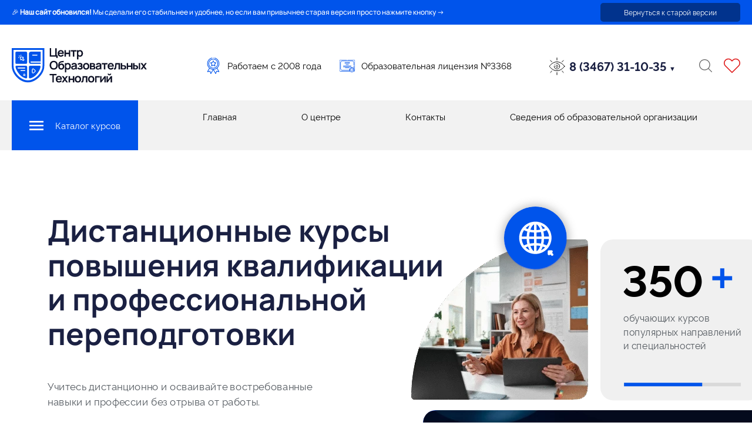

--- FILE ---
content_type: image/svg+xml
request_url: https://kurs86.ru/images/010/058/815/10058815/original/%D0%9B%D0%BE%D0%B3%D0%BE_%D0%B2%D0%B5%D0%BA%D1%82%D0%BE%D1%80.svg
body_size: 12244
content:
<svg width="1760" height="453" viewBox="0 0 1760 453" fill="none" xmlns="http://www.w3.org/2000/svg">
<path fill-rule="evenodd" clip-rule="evenodd" d="M423.981 0L0.0336395 0.00499326L0.0762325 156.356L0.0296464 209C0.0278243 211.006 0.0214146 213.006 0.0150192 215.002C-0.0516441 235.808 -0.116753 256.128 5.03154 276.613C15.2414 317.237 38.4241 354.714 67.7066 384.236C105.643 422.483 156.391 449.785 211.059 449.999C265.209 450.21 317.916 419.957 355.463 382.134L356.389 381.198C384.312 352.48 407.29 318.538 418.038 279.426C424.134 257.242 424.06 235.469 423.983 212.898C423.976 210.737 423.968 208.568 423.966 206.392L423.962 152.99L423.981 0ZM400.919 22.9999H23.1629C22.8507 49.6475 23.0488 76.3459 23.2468 103.025C23.3684 119.396 23.4898 135.76 23.4933 152.101L23.4702 207.202C23.4695 209.905 23.4538 212.597 23.4381 215.282C23.3321 233.421 23.2284 251.177 27.7969 269.055C36.6288 303.622 56.5307 335.598 81.1825 361.245C114.377 395.78 159.983 422.011 208.852 422.975C258.404 423.951 304.336 396.22 338.907 362.788L339.566 362.14C363.932 336.815 384.604 308.356 394.789 274.261C401.17 252.901 401.074 231.683 400.976 209.849C400.965 207.366 400.953 204.874 400.952 202.374L400.943 151.543L400.919 22.9999Z" fill="#0054EB"/>
<path d="M299.827 295.772C302.052 297.76 302.052 301.241 299.827 303.229L280.832 320.202C277.61 323.081 272.5 320.794 272.5 316.473V282.527C272.5 278.207 277.61 275.92 280.832 278.799L299.827 295.772Z" fill="#0054EB"/>
<path d="M299.827 295.772C302.052 297.76 302.052 301.241 299.827 303.229L280.832 320.202C277.61 323.081 272.5 320.794 272.5 316.473V282.527C272.5 278.207 277.61 275.92 280.832 278.799L299.827 295.772Z" fill="#0054EB"/>
<path fill-rule="evenodd" clip-rule="evenodd" d="M239 231C230.716 231 224 237.716 224 246V384C224 392.284 230.722 398.767 238.829 397.065C257.994 393.042 292.741 380.653 325 342.5C359.907 301.216 371.381 265.113 375.153 245.84C376.744 237.71 370.284 231 362 231H239ZM287.494 327.659L306.49 310.686C313.164 304.722 313.164 294.279 306.49 288.315L287.494 271.342C277.829 262.706 262.5 269.566 262.5 282.527V316.474C262.5 329.435 277.83 336.295 287.494 327.659Z" fill="#0054EB"/>
<path fill-rule="evenodd" clip-rule="evenodd" d="M224 71C224 57.7452 234.745 47 248 47H377V174.5H251.998C247.58 174.5 243.998 178.082 243.998 182.5C243.998 186.918 247.58 190.5 251.998 190.5H377V207H248C234.745 207 224 196.255 224 183V71ZM272 86C268.686 86 266 88.6863 266 92C266 95.3137 268.686 98 272 98H329C332.314 98 335 95.3137 335 92C335 88.6863 332.314 86 329 86H272Z" fill="#0054EB"/>
<path d="M163 353C166.314 353 169 350.314 169 347C169 343.687 166.314 341 163 341C159.686 341 157 343.687 157 347C157 350.314 159.686 353 163 353Z" fill="#0054EB"/>
<path fill-rule="evenodd" clip-rule="evenodd" d="M200 246C200 237.716 193.284 231 185 231H62C53.7158 231 47.2559 237.71 48.8469 245.84C52.6186 265.113 64.0929 301.216 99 342.5C131.259 380.653 166.006 393.042 185.171 397.065C193.278 398.767 200 392.284 200 384V246ZM175.261 347.313V363.438C175.261 365.652 173.303 367.008 171.782 365.847L164.326 360.155C163.967 359.881 163.553 359.735 163.13 359.736C162.716 359.736 162.3 359.875 161.934 360.155L154.478 365.847C152.958 367.008 151 365.652 151 363.438V347.313C151 340.538 156.431 335.047 163.13 335.047C169.83 335.047 175.261 340.538 175.261 347.313ZM170.01 255.081C173.324 255.084 176.008 257.772 176.005 261.086C176.002 264.4 173.314 267.084 170 267.081L81.0001 267.005C77.6864 267.002 75.0024 264.314 75.0052 261C75.008 257.686 77.6966 255.002 81.0103 255.005L170.01 255.081ZM176 294C176 290.686 173.314 288 170 288H119C115.686 288 113 290.686 113 294C113 297.314 115.686 300 119 300H170C173.314 300 176 297.314 176 294Z" fill="#0054EB"/>
<path d="M132.671 142.68L149.185 159.194L155.192 153.195L138.708 136.709C138.299 136.3 137.974 135.815 137.753 135.28C137.531 134.746 137.417 134.173 137.417 133.594C137.417 133.016 137.531 132.443 137.753 131.908C137.974 131.374 138.299 130.888 138.708 130.48L146.283 122.904V122.901C146.3 122.884 146.307 122.875 146.307 122.875L115.911 119.89L118.871 150.241L126.441 142.68C127.268 141.854 128.388 141.39 129.556 141.39C130.725 141.39 131.845 141.854 132.671 142.68Z" fill="#0054EB"/>
<path fill-rule="evenodd" clip-rule="evenodd" d="M62.036 47C53.7531 46.9998 47.0377 53.7133 47.0357 61.9963L47.0037 191.988C47.0016 200.273 53.7174 206.991 62.0028 206.992L184.998 206.999C193.283 206.999 200 200.283 199.999 191.998L199.992 62.0023C199.991 53.7185 193.276 47.0034 184.992 47.0032L62.036 47ZM152.512 129.132L148.053 133.593L161.422 146.96C164.859 150.396 164.859 155.988 161.422 159.423L155.422 165.423C151.995 168.853 146.4 168.863 142.957 165.425L129.557 152.024L125.108 156.472C119.833 161.741 110.822 158.497 110.102 151.097L107.138 120.747C106.594 115.202 111.285 110.55 116.782 111.121L147.149 114.128C150.576 114.469 153.425 116.695 154.582 119.937C155.74 123.176 154.948 126.7 152.512 129.132ZM93.5471 97.5439C95.2684 95.8228 98.0604 95.8228 99.7772 97.5439L104.712 102.481C105.122 102.89 105.446 103.375 105.668 103.91C105.889 104.444 106.003 105.017 106.003 105.596C106.003 106.174 105.889 106.747 105.668 107.281C105.446 107.816 105.122 108.301 104.712 108.71C102.991 110.431 100.199 110.431 98.4823 108.71L93.5471 103.773C93.1378 103.364 92.8131 102.879 92.5916 102.344C92.3701 101.81 92.2561 101.237 92.2561 100.659C92.2561 100.08 92.3701 99.5073 92.5916 98.9728C92.8131 98.4384 93.1378 97.9528 93.5471 97.5439ZM123.58 91.3359V98.3161C123.561 99.4724 123.089 100.575 122.265 101.386C121.441 102.198 120.33 102.652 119.174 102.652C118.017 102.652 116.907 102.198 116.083 101.386C115.258 100.575 114.786 99.4724 114.768 98.3161V91.3359C114.786 90.1796 115.258 89.0768 116.083 88.2656C116.907 87.4543 118.017 86.9996 119.174 86.9996C120.33 86.9996 121.441 87.4543 122.265 88.2656C123.089 89.0768 123.561 90.1796 123.58 91.3359ZM87.3367 118.762H94.3177C95.4741 118.78 96.577 119.252 97.3884 120.077C98.1997 120.901 98.6544 122.011 98.6544 123.167C98.6544 124.324 98.1997 125.434 97.3884 126.258C96.577 127.082 95.4741 127.554 94.3177 127.573H87.3367C86.1803 127.554 85.0774 127.082 84.2661 126.258C83.4547 125.434 83 124.324 83 123.167C83 122.011 83.4547 120.901 84.2661 120.077C85.0774 119.252 86.1803 118.78 87.3367 118.762Z" fill="#0054EB"/>
<path d="M579.403 128.478V110.999H494.78V0.119141H513.337V94.5211H567.083V2.66014H585.64V94.5211H597.96V128.478H579.403Z" fill="#0E1124"/>
<path d="M640.387 113.309C631.968 113.309 624.576 111.487 618.211 107.842C611.846 104.197 606.866 99.1411 603.273 92.6731C599.731 86.2051 597.96 78.7618 597.96 70.3431C597.96 61.2571 599.705 53.3775 603.196 46.7041C606.687 39.9795 611.538 34.7691 617.749 31.0731C623.96 27.3771 631.147 25.5291 639.309 25.5291C647.933 25.5291 655.248 27.5568 661.254 31.6121C667.311 35.6161 671.803 41.2885 674.729 48.6291C677.655 55.9698 678.759 64.6195 678.04 74.5781H659.637V67.8021C659.586 58.7675 657.994 52.1711 654.863 48.0131C651.732 43.8551 646.804 41.7761 640.079 41.7761C632.482 41.7761 626.835 44.1375 623.139 48.8601C619.443 53.5315 617.595 60.3845 617.595 69.4191C617.595 77.8378 619.443 84.3571 623.139 88.9771C626.835 93.5971 632.225 95.9071 639.309 95.9071C643.878 95.9071 647.805 94.9061 651.09 92.9041C654.427 90.8508 656.993 87.8991 658.79 84.0491L677.116 89.5931C673.933 97.0878 669.005 102.914 662.332 107.072C655.71 111.23 648.395 113.309 640.387 113.309ZM611.743 74.5781V60.5641H668.954V74.5781H611.743Z" fill="#0E1124"/>
<path d="M687.367 110.999V27.8391H705.924V60.6411H743.269V27.8391H761.826V110.999H743.269V78.0431H705.924V110.999H687.367Z" fill="#0E1124"/>
<path d="M796.486 110.999V44.3171H768.689V27.8391H842.84V44.3171H815.043V110.999H796.486Z" fill="#0E1124"/>
<path d="M889.695 113.309C881.584 113.309 874.783 111.384 869.29 107.534C863.797 103.684 859.665 98.4481 856.893 91.8261C854.121 85.1528 852.735 77.6838 852.735 69.4191C852.735 61.0518 854.121 53.5571 856.893 46.9351C859.665 40.3131 863.72 35.1028 869.059 31.3041C874.449 27.4541 881.097 25.5291 889.002 25.5291C896.856 25.5291 903.658 27.4541 909.407 31.3041C915.208 35.1028 919.699 40.3131 922.882 46.9351C926.065 53.5058 927.656 61.0005 927.656 69.4191C927.656 77.7351 926.09 85.2041 922.959 91.8261C919.828 98.4481 915.413 103.684 909.715 107.534C904.017 111.384 897.344 113.309 889.695 113.309ZM849.578 147.959V27.8391H865.979V86.2051H868.289V147.959H849.578ZM886.846 96.6771C891.671 96.6771 895.65 95.4708 898.781 93.0581C901.912 90.6455 904.222 87.3858 905.711 83.2791C907.251 79.1211 908.021 74.5011 908.021 69.4191C908.021 64.3885 907.251 59.8198 905.711 55.7131C904.171 51.5551 901.784 48.2698 898.55 45.8571C895.316 43.3931 891.209 42.1611 886.23 42.1611C881.507 42.1611 877.657 43.3161 874.68 45.6261C871.703 47.8848 869.495 51.0675 868.058 55.1741C866.672 59.2295 865.979 63.9778 865.979 69.4191C865.979 74.8091 866.672 79.5575 868.058 83.6641C869.495 87.7708 871.728 90.9791 874.757 93.2891C877.837 95.5478 881.867 96.6771 886.846 96.6771Z" fill="#0E1124"/>
<path d="M529.422 450V356.522H493.54V339.12H583.861V356.522H547.979V450H529.422Z" fill="#0E1124"/>
<path d="M615.451 452.31C607.033 452.31 599.641 450.488 593.275 446.843C586.91 443.199 581.931 438.142 578.337 431.674C574.795 425.206 573.024 417.763 573.024 409.344C573.024 400.258 574.77 392.379 578.26 385.705C581.751 378.981 586.602 373.77 592.813 370.074C599.025 366.378 606.211 364.53 614.373 364.53C622.997 364.53 630.312 366.558 636.318 370.613C642.376 374.617 646.868 380.29 649.794 387.63C652.72 394.971 653.823 403.621 653.104 413.579H634.701V406.803C634.65 397.769 633.059 391.172 629.928 387.014C626.796 382.856 621.868 380.777 615.144 380.777C607.546 380.777 601.9 383.139 598.203 387.861C594.507 392.533 592.659 399.386 592.659 408.42C592.659 416.839 594.507 423.358 598.203 427.978C601.9 432.598 607.289 434.908 614.373 434.908C618.942 434.908 622.869 433.907 626.154 431.905C629.491 429.852 632.058 426.9 633.855 423.05L652.18 428.594C648.998 436.089 644.07 441.915 637.396 446.073C630.774 450.231 623.46 452.31 615.451 452.31ZM586.807 413.579V399.565H644.019V413.579H586.807Z" fill="#0E1124"/>
<path d="M650.337 450L680.752 407.958L650.953 366.84H672.821L691.532 393.405L709.935 366.84H731.803L702.004 407.958L732.573 450H710.705L691.532 422.511L672.205 450H650.337Z" fill="#0E1124"/>
<path d="M739.995 450V366.84H758.552V399.642H795.897V366.84H814.454V450H795.897V417.044H758.552V450H739.995Z" fill="#0E1124"/>
<path d="M861.977 452.31C853.661 452.31 846.397 450.437 840.186 446.689C833.974 442.942 829.149 437.783 825.71 431.212C822.322 424.59 820.628 416.993 820.628 408.42C820.628 399.694 822.373 392.045 825.864 385.474C829.354 378.904 834.205 373.77 840.417 370.074C846.628 366.378 853.815 364.53 861.977 364.53C870.344 364.53 877.633 366.404 883.845 370.151C890.056 373.899 894.881 379.083 898.321 385.705C901.76 392.276 903.48 399.848 903.48 408.42C903.48 417.044 901.734 424.667 898.244 431.289C894.804 437.86 889.979 443.019 883.768 446.766C877.556 450.462 870.293 452.31 861.977 452.31ZM861.977 434.908C869.369 434.908 874.861 432.444 878.455 427.516C882.048 422.588 883.845 416.223 883.845 408.42C883.845 400.361 882.022 393.944 878.378 389.17C874.733 384.345 869.266 381.932 861.977 381.932C856.997 381.932 852.891 383.062 849.657 385.32C846.474 387.528 844.113 390.633 842.573 394.637C841.033 398.59 840.263 403.184 840.263 408.42C840.263 416.48 842.085 422.922 845.73 427.747C849.426 432.521 854.841 434.908 861.977 434.908Z" fill="#0E1124"/>
<path d="M905.045 450V434.446C908.074 435.011 910.409 434.96 912.052 434.292C913.695 433.574 914.927 432.239 915.748 430.288C916.569 428.338 917.288 425.745 917.904 422.511C918.725 417.943 919.444 412.681 920.06 406.726C920.727 400.772 921.292 394.406 921.754 387.63C922.267 380.854 922.729 373.924 923.14 366.84H984.355V450H965.875V384.242H939.464C939.207 387.579 938.899 391.326 938.54 395.484C938.181 399.591 937.796 403.749 937.385 407.958C936.974 412.168 936.512 416.172 935.999 419.97C935.537 423.718 935.049 426.926 934.536 429.595C933.355 435.601 931.661 440.35 929.454 443.84C927.298 447.331 924.269 449.564 920.368 450.539C916.467 451.566 911.359 451.386 905.045 450Z" fill="#0E1124"/>
<path d="M1035.02 452.31C1026.7 452.31 1019.44 450.437 1013.23 446.689C1007.01 442.942 1002.19 437.783 998.749 431.212C995.361 424.59 993.667 416.993 993.667 408.42C993.667 399.694 995.412 392.045 998.903 385.474C1002.39 378.904 1007.24 373.77 1013.46 370.074C1019.67 366.378 1026.85 364.53 1035.02 364.53C1043.38 364.53 1050.67 366.404 1056.88 370.151C1063.1 373.899 1067.92 379.083 1071.36 385.705C1074.8 392.276 1076.52 399.848 1076.52 408.42C1076.52 417.044 1074.77 424.667 1071.28 431.289C1067.84 437.86 1063.02 443.019 1056.81 446.766C1050.6 450.462 1043.33 452.31 1035.02 452.31ZM1035.02 434.908C1042.41 434.908 1047.9 432.444 1051.49 427.516C1055.09 422.588 1056.88 416.223 1056.88 408.42C1056.88 400.361 1055.06 393.944 1051.42 389.17C1047.77 384.345 1042.31 381.932 1035.02 381.932C1030.04 381.932 1025.93 383.062 1022.7 385.32C1019.51 387.528 1017.15 390.633 1015.61 394.637C1014.07 398.59 1013.3 403.184 1013.3 408.42C1013.3 416.48 1015.12 422.922 1018.77 427.747C1022.47 432.521 1027.88 434.908 1035.02 434.908Z" fill="#0E1124"/>
<path d="M1085.78 450V366.84H1145.07V384.242H1104.34V450H1085.78Z" fill="#0E1124"/>
<path d="M1224.15 366.84V450H1206.36V395.715L1166.78 450H1151.92V366.84H1169.71V419.739L1209.44 366.84H1224.15Z" fill="#0E1124"/>
<path d="M1272.49 357.446C1268.23 357.446 1264.33 356.394 1260.79 354.289C1257.25 352.185 1254.42 349.387 1252.32 345.896C1250.21 342.354 1249.16 338.427 1249.16 334.115H1263.64C1263.64 336.579 1264.48 338.684 1266.18 340.429C1267.92 342.123 1270.03 342.97 1272.49 342.97C1274.96 342.97 1277.04 342.123 1278.73 340.429C1280.48 338.684 1281.35 336.579 1281.35 334.115H1295.82C1295.82 338.427 1294.77 342.354 1292.67 345.896C1290.56 349.387 1287.74 352.185 1284.2 354.289C1280.65 356.394 1276.75 357.446 1272.49 357.446ZM1306.14 366.84V450H1288.35V395.715L1248.78 450H1233.92V366.84H1251.7V419.739L1291.43 366.84H1306.14Z" fill="#0E1124"/>
<path d="M546.673 282.311C535.585 282.311 526.088 279.898 518.183 275.073C510.278 270.196 504.195 263.42 499.934 254.745C495.725 246.069 493.62 236.008 493.62 224.561C493.62 213.113 495.725 203.052 499.934 194.377C504.195 185.701 510.278 178.951 518.183 174.126C526.088 169.249 535.585 166.811 546.673 166.811C557.761 166.811 567.258 169.249 575.163 174.126C583.12 178.951 589.203 185.701 593.412 194.377C597.673 203.052 599.803 213.113 599.803 224.561C599.803 236.008 597.673 246.069 593.412 254.745C589.203 263.42 583.12 270.196 575.163 275.073C567.258 279.898 557.761 282.311 546.673 282.311ZM546.673 264.832C554.116 264.883 560.302 263.24 565.23 259.904C570.209 256.567 573.931 251.87 576.395 245.813C578.91 239.755 580.168 232.671 580.168 224.561C580.168 216.45 578.91 209.417 576.395 203.463C573.931 197.457 570.209 192.785 565.23 189.449C560.302 186.112 554.116 184.392 546.673 184.29C539.23 184.238 533.044 185.881 528.116 189.218C523.188 192.554 519.466 197.251 516.951 203.309C514.487 209.366 513.255 216.45 513.255 224.561C513.255 232.671 514.487 239.73 516.951 245.736C519.415 251.69 523.111 256.336 528.039 259.673C533.018 263.009 539.23 264.729 546.673 264.832Z" fill="#0E1124"/>
<path d="M644.003 282.465C636.097 282.362 629.373 280.591 623.829 277.152C618.285 273.712 613.947 268.861 610.816 262.599C607.684 256.336 605.785 248.944 605.118 240.423C604.81 236.059 604.784 231.183 605.041 225.793C605.297 220.403 605.862 215.141 606.735 210.008C607.607 204.874 608.814 200.511 610.354 196.918C611.945 193.324 614.024 190.013 616.591 186.985C619.157 183.905 621.929 181.338 624.907 179.285C628.295 176.923 631.965 175.101 635.918 173.818C639.922 172.534 644.105 171.559 648.469 170.892C652.832 170.173 657.324 169.531 661.944 168.967C666.564 168.402 671.132 167.683 675.65 166.811L677.344 183.212C674.469 183.93 671.132 184.495 667.334 184.906C663.586 185.265 659.685 185.676 655.63 186.138C651.626 186.6 647.801 187.267 644.157 188.14C640.512 189.012 637.355 190.296 634.686 191.99C630.99 194.248 628.166 197.482 626.216 201.692C624.265 205.901 623.11 210.341 622.751 215.013C625.933 210.29 629.886 206.979 634.609 205.08C639.383 203.129 644.208 202.154 649.085 202.154C656.477 202.154 662.816 203.899 668.104 207.39C673.442 210.88 677.523 215.629 680.347 221.635C683.221 227.589 684.659 234.237 684.659 241.578C684.659 249.791 682.939 256.978 679.5 263.138C676.06 269.298 671.286 274.072 665.178 277.46C659.069 280.848 652.011 282.516 644.003 282.465ZM644.927 265.063C651.6 265.063 656.631 263.009 660.019 258.903C663.458 254.745 665.178 249.226 665.178 242.348C665.178 235.315 663.407 229.771 659.865 225.716C656.374 221.66 651.395 219.633 644.927 219.633C638.356 219.633 633.351 221.66 629.912 225.716C626.472 229.771 624.753 235.315 624.753 242.348C624.753 249.534 626.498 255.13 629.989 259.134C633.479 263.086 638.459 265.063 644.927 265.063Z" fill="#0E1124"/>
<path d="M731.882 282.311C723.772 282.311 716.97 280.386 711.477 276.536C705.985 272.686 701.852 267.45 699.08 260.828C696.308 254.154 694.922 246.685 694.922 238.421C694.922 230.053 696.308 222.559 699.08 215.937C701.852 209.315 705.908 204.104 711.246 200.306C716.636 196.456 723.284 194.531 731.189 194.531C739.043 194.531 745.845 196.456 751.594 200.306C757.395 204.104 761.887 209.315 765.069 215.937C768.252 222.507 769.843 230.002 769.843 238.421C769.843 246.737 768.278 254.206 765.146 260.828C762.015 267.45 757.6 272.686 751.902 276.536C746.204 280.386 739.531 282.311 731.882 282.311ZM691.765 316.961V196.841H708.166V255.207H710.476V316.961H691.765ZM729.033 265.679C733.859 265.679 737.837 264.472 740.968 262.06C744.1 259.647 746.41 256.387 747.898 252.281C749.438 248.123 750.208 243.503 750.208 238.421C750.208 233.39 749.438 228.821 747.898 224.715C746.358 220.557 743.971 217.271 740.737 214.859C737.503 212.395 733.397 211.163 728.417 211.163C723.695 211.163 719.845 212.318 716.867 214.628C713.89 216.886 711.683 220.069 710.245 224.176C708.859 228.231 708.166 232.979 708.166 238.421C708.166 243.811 708.859 248.559 710.245 252.666C711.683 256.772 713.916 259.981 716.944 262.291C720.024 264.549 724.054 265.679 729.033 265.679Z" fill="#0E1124"/>
<path d="M802.37 282.311C796.364 282.311 791.282 281.181 787.124 278.923C782.966 276.613 779.809 273.558 777.653 269.76C775.548 265.961 774.496 261.777 774.496 257.209C774.496 253.205 775.163 249.611 776.498 246.429C777.832 243.195 779.886 240.423 782.658 238.113C785.43 235.751 789.023 233.826 793.438 232.338C796.774 231.26 800.676 230.284 805.142 229.412C809.659 228.539 814.536 227.743 819.772 227.025C825.059 226.255 830.577 225.433 836.327 224.561L829.705 228.334C829.756 222.584 828.473 218.349 825.855 215.629C823.237 212.908 818.822 211.548 812.611 211.548C808.863 211.548 805.244 212.42 801.754 214.166C798.263 215.911 795.825 218.914 794.439 223.175L777.499 217.862C779.552 210.829 783.453 205.182 789.203 200.922C795.003 196.661 802.806 194.531 812.611 194.531C820.003 194.531 826.496 195.737 832.092 198.15C837.738 200.562 841.922 204.515 844.643 210.008C846.131 212.934 847.03 215.937 847.338 219.017C847.646 222.045 847.8 225.356 847.8 228.95V280.001H831.553V261.983L834.248 264.909C830.5 270.915 826.111 275.329 821.081 278.153C816.101 280.925 809.864 282.311 802.37 282.311ZM806.066 267.527C810.275 267.527 813.868 266.782 816.846 265.294C819.823 263.805 822.184 261.983 823.93 259.827C825.726 257.671 826.933 255.643 827.549 253.744C828.524 251.382 829.063 248.687 829.166 245.659C829.32 242.579 829.397 240.089 829.397 238.19L835.095 239.884C829.499 240.756 824.7 241.526 820.696 242.194C816.692 242.861 813.252 243.503 810.378 244.119C807.503 244.683 804.962 245.325 802.755 246.044C800.599 246.814 798.776 247.712 797.288 248.739C795.799 249.765 794.644 250.946 793.823 252.281C793.053 253.615 792.668 255.181 792.668 256.978C792.668 259.031 793.181 260.853 794.208 262.445C795.234 263.985 796.723 265.217 798.674 266.141C800.676 267.065 803.14 267.527 806.066 267.527Z" fill="#0E1124"/>
<path d="M889.714 282.311C881.809 282.311 874.596 280.642 868.077 277.306C861.558 273.969 856.424 269.4 852.677 263.6L867.307 253.821C870.284 257.363 873.595 260.109 877.24 262.06C880.885 263.959 884.94 264.909 889.406 264.909C894.077 264.909 897.748 263.882 900.417 261.829C903.086 259.775 904.421 257.029 904.421 253.59C904.421 250.561 903.523 248.431 901.726 247.199C899.929 245.915 897.568 245.145 894.642 244.889C891.716 244.632 888.585 244.504 885.248 244.504H879.088V229.797H885.171C889.842 229.797 893.744 229.258 896.875 228.18C900.058 227.102 901.649 224.715 901.649 221.019C901.649 217.682 900.417 215.321 897.953 213.935C895.489 212.497 892.614 211.779 889.329 211.779C885.325 211.779 881.372 212.626 877.471 214.32C873.57 216.014 870.079 218.067 866.999 220.48L856.527 207.852C861.147 203.745 866.306 200.511 872.004 198.15C877.702 195.737 883.785 194.531 890.253 194.531C895.592 194.531 900.571 195.455 905.191 197.303C909.862 199.151 913.61 201.923 916.433 205.619C919.308 209.315 920.745 213.883 920.745 219.325C920.745 223.226 919.898 226.896 918.204 230.336C916.561 233.775 913.918 237.035 910.273 240.115L910.042 234.109C912.865 235.289 915.252 236.932 917.203 239.037C919.205 241.141 920.719 243.605 921.746 246.429C922.824 249.252 923.363 252.255 923.363 255.438C923.363 261.238 921.823 266.141 918.743 270.145C915.663 274.149 911.556 277.177 906.423 279.231C901.341 281.284 895.771 282.311 889.714 282.311Z" fill="#0E1124"/>
<path d="M969.333 282.311C961.017 282.311 953.754 280.437 947.542 276.69C941.331 272.942 936.506 267.783 933.066 261.213C929.678 254.591 927.984 246.993 927.984 238.421C927.984 229.694 929.73 222.045 933.22 215.475C936.711 208.904 941.562 203.771 947.773 200.075C953.985 196.379 961.171 194.531 969.333 194.531C977.701 194.531 984.99 196.404 991.201 200.152C997.413 203.899 1002.24 209.084 1005.68 215.706C1009.12 222.276 1010.84 229.848 1010.84 238.421C1010.84 247.045 1009.09 254.668 1005.6 261.29C1002.16 267.86 997.336 273.019 991.124 276.767C984.913 280.463 977.649 282.311 969.333 282.311ZM969.333 264.909C976.725 264.909 982.218 262.445 985.811 257.517C989.405 252.589 991.201 246.223 991.201 238.421C991.201 230.361 989.379 223.945 985.734 219.171C982.09 214.345 976.623 211.933 969.333 211.933C964.354 211.933 960.247 213.062 957.013 215.321C953.831 217.528 951.469 220.634 949.929 224.638C948.389 228.59 947.619 233.185 947.619 238.421C947.619 246.48 949.442 252.922 953.086 257.748C956.782 262.522 962.198 264.909 969.333 264.909Z" fill="#0E1124"/>
<path d="M1017.95 280.001V196.841H1055.75C1058.48 196.841 1061.02 196.995 1063.38 197.303C1065.74 197.611 1067.77 197.996 1069.46 198.458C1073.46 199.638 1077.01 201.948 1080.09 205.388C1083.17 208.776 1084.71 213.473 1084.71 219.479C1084.71 223.021 1084.14 225.947 1083.01 228.257C1081.88 230.515 1080.39 232.415 1078.55 233.955C1077.67 234.673 1076.78 235.289 1075.85 235.803C1074.93 236.316 1074 236.727 1073.08 237.035C1075.08 237.343 1076.98 237.933 1078.78 238.806C1081.6 240.192 1083.96 242.245 1085.86 244.966C1087.81 247.686 1088.79 251.511 1088.79 256.439C1088.79 262.034 1087.43 266.757 1084.71 270.607C1082.04 274.405 1078.11 277.049 1072.93 278.538C1071.03 279.051 1068.84 279.436 1066.38 279.693C1063.92 279.898 1061.4 280.001 1058.83 280.001H1017.95ZM1036.74 265.679H1057.53C1058.6 265.679 1059.78 265.576 1061.07 265.371C1062.35 265.165 1063.51 264.883 1064.53 264.524C1066.38 263.856 1067.72 262.676 1068.54 260.982C1069.41 259.288 1069.85 257.517 1069.85 255.669C1069.85 253.153 1069.2 251.151 1067.92 249.663C1066.69 248.123 1065.2 247.096 1063.45 246.583C1062.43 246.172 1061.3 245.941 1060.07 245.89C1058.89 245.787 1057.91 245.736 1057.14 245.736H1036.74V265.679ZM1036.74 231.183H1052.14C1053.73 231.183 1055.27 231.106 1056.76 230.952C1058.3 230.746 1059.58 230.413 1060.61 229.951C1062.3 229.283 1063.53 228.154 1064.3 226.563C1065.12 224.971 1065.53 223.2 1065.53 221.25C1065.53 219.196 1065.07 217.348 1064.15 215.706C1063.27 214.012 1061.86 212.882 1059.91 212.318C1058.63 211.804 1057.06 211.522 1055.22 211.471C1053.42 211.419 1052.26 211.394 1051.75 211.394H1036.74V231.183Z" fill="#0E1124"/>
<path d="M1121.68 282.311C1115.67 282.311 1110.59 281.181 1106.43 278.923C1102.28 276.613 1099.12 273.558 1096.96 269.76C1094.86 265.961 1093.8 261.777 1093.8 257.209C1093.8 253.205 1094.47 249.611 1095.81 246.429C1097.14 243.195 1099.2 240.423 1101.97 238.113C1104.74 235.751 1108.33 233.826 1112.75 232.338C1116.08 231.26 1119.98 230.284 1124.45 229.412C1128.97 228.539 1133.84 227.743 1139.08 227.025C1144.37 226.255 1149.89 225.433 1155.64 224.561L1149.01 228.334C1149.07 222.584 1147.78 218.349 1145.16 215.629C1142.55 212.908 1138.13 211.548 1131.92 211.548C1128.17 211.548 1124.55 212.42 1121.06 214.166C1117.57 215.911 1115.13 218.914 1113.75 223.175L1096.81 217.862C1098.86 210.829 1102.76 205.182 1108.51 200.922C1114.31 196.661 1122.12 194.531 1131.92 194.531C1139.31 194.531 1145.81 195.737 1151.4 198.15C1157.05 200.562 1161.23 204.515 1163.95 210.008C1165.44 212.934 1166.34 215.937 1166.65 219.017C1166.96 222.045 1167.11 225.356 1167.11 228.95V280.001H1150.86V261.983L1153.56 264.909C1149.81 270.915 1145.42 275.329 1140.39 278.153C1135.41 280.925 1129.17 282.311 1121.68 282.311ZM1125.38 267.527C1129.58 267.527 1133.18 266.782 1136.16 265.294C1139.13 263.805 1141.49 261.983 1143.24 259.827C1145.04 257.671 1146.24 255.643 1146.86 253.744C1147.83 251.382 1148.37 248.687 1148.48 245.659C1148.63 242.579 1148.71 240.089 1148.71 238.19L1154.4 239.884C1148.81 240.756 1144.01 241.526 1140.01 242.194C1136 242.861 1132.56 243.503 1129.69 244.119C1126.81 244.683 1124.27 245.325 1122.06 246.044C1119.91 246.814 1118.09 247.712 1116.6 248.739C1115.11 249.765 1113.95 250.946 1113.13 252.281C1112.36 253.615 1111.98 255.181 1111.98 256.978C1111.98 259.031 1112.49 260.853 1113.52 262.445C1114.54 263.985 1116.03 265.217 1117.98 266.141C1119.99 267.065 1122.45 267.527 1125.38 267.527Z" fill="#0E1124"/>
<path d="M1200.32 280.001V213.319H1172.53V196.841H1246.68V213.319H1218.88V280.001H1200.32Z" fill="#0E1124"/>
<path d="M1291.38 282.311C1282.96 282.311 1275.56 280.488 1269.2 276.844C1262.83 273.199 1257.85 268.143 1254.26 261.675C1250.72 255.207 1248.95 247.763 1248.95 239.345C1248.95 230.259 1250.69 222.379 1254.18 215.706C1257.67 208.981 1262.53 203.771 1268.74 200.075C1274.95 196.379 1282.13 194.531 1290.3 194.531C1298.92 194.531 1306.24 196.558 1312.24 200.614C1318.3 204.618 1322.79 210.29 1325.72 217.631C1328.64 224.971 1329.75 233.621 1329.03 243.58H1310.62V236.804C1310.57 227.769 1308.98 221.173 1305.85 217.015C1302.72 212.857 1297.79 210.778 1291.07 210.778C1283.47 210.778 1277.82 213.139 1274.13 217.862C1270.43 222.533 1268.58 229.386 1268.58 238.421C1268.58 246.839 1270.43 253.359 1274.13 257.979C1277.82 262.599 1283.21 264.909 1290.3 264.909C1294.87 264.909 1298.79 263.908 1302.08 261.906C1305.41 259.852 1307.98 256.901 1309.78 253.051L1328.1 258.595C1324.92 266.089 1319.99 271.916 1313.32 276.074C1306.7 280.232 1299.38 282.311 1291.38 282.311ZM1262.73 243.58V229.566H1319.94V243.58H1262.73Z" fill="#0E1124"/>
<path d="M1330.81 280.001V264.447C1333.84 265.011 1336.17 264.96 1337.82 264.293C1339.46 263.574 1340.69 262.239 1341.51 260.289C1342.33 258.338 1343.05 255.746 1343.67 252.512C1344.49 247.943 1345.21 242.681 1345.82 236.727C1346.49 230.772 1347.06 224.407 1347.52 217.631C1348.03 210.855 1348.49 203.925 1348.9 196.841H1410.12V280.001H1391.64V214.243H1365.23C1364.97 217.579 1364.66 221.327 1364.3 225.485C1363.94 229.591 1363.56 233.749 1363.15 237.959C1362.74 242.168 1362.28 246.172 1361.76 249.971C1361.3 253.718 1360.81 256.926 1360.3 259.596C1359.12 265.602 1357.42 270.35 1355.22 273.841C1353.06 277.331 1350.03 279.564 1346.13 280.54C1342.23 281.566 1337.12 281.387 1330.81 280.001Z" fill="#0E1124"/>
<path d="M1419.97 280.001L1419.9 196.841H1438.45V224.561H1453.39C1455.7 224.561 1458.29 224.612 1461.17 224.715C1464.09 224.817 1466.53 225.048 1468.48 225.408C1473.16 226.434 1477.13 228.077 1480.42 230.336C1483.76 232.594 1486.3 235.546 1488.04 239.191C1489.79 242.835 1490.66 247.224 1490.66 252.358C1490.66 259.698 1488.76 265.576 1484.96 269.991C1481.21 274.354 1475.93 277.331 1469.1 278.923C1467.05 279.385 1464.53 279.693 1461.55 279.847C1458.63 279.949 1455.98 280.001 1453.62 280.001H1419.97ZM1438.45 265.448H1455.24C1456.37 265.448 1457.63 265.396 1459.01 265.294C1460.4 265.191 1461.73 264.96 1463.02 264.601C1465.33 263.985 1467.35 262.599 1469.1 260.443C1470.9 258.235 1471.79 255.54 1471.79 252.358C1471.79 249.021 1470.9 246.275 1469.1 244.119C1467.3 241.963 1465.1 240.551 1462.48 239.884C1461.3 239.576 1460.07 239.37 1458.78 239.268C1457.5 239.165 1456.32 239.114 1455.24 239.114H1438.45V265.448Z" fill="#0E1124"/>
<path d="M1497.47 280.001V196.841H1516.03V229.643H1553.37V196.841H1571.93V280.001H1553.37V247.045H1516.03V280.001H1497.47Z" fill="#0E1124"/>
<path d="M1580.64 280.001L1580.57 196.841H1599.12V224.561H1608.44C1610.75 224.561 1613.34 224.612 1616.22 224.715C1619.14 224.817 1621.58 225.048 1623.53 225.408C1628.2 226.434 1632.18 228.077 1635.47 230.336C1638.8 232.594 1641.35 235.546 1643.09 239.191C1644.84 242.835 1645.71 247.224 1645.71 252.358C1645.71 259.698 1643.81 265.576 1640.01 269.991C1636.21 274.354 1630.9 277.331 1624.07 278.923C1622.07 279.385 1619.58 279.693 1616.6 279.847C1613.63 279.949 1610.98 280.001 1608.67 280.001H1580.64ZM1599.12 265.448H1610.29C1611.42 265.448 1612.68 265.396 1614.06 265.294C1615.45 265.191 1616.76 264.96 1617.99 264.601C1620.3 263.985 1622.35 262.599 1624.15 260.443C1625.95 258.235 1626.84 255.54 1626.84 252.358C1626.84 249.021 1625.95 246.275 1624.15 244.119C1622.35 241.963 1620.15 240.551 1617.53 239.884C1616.3 239.576 1615.04 239.37 1613.75 239.268C1612.52 239.165 1611.37 239.114 1610.29 239.114H1599.12V265.448ZM1654.41 280.001V196.841H1672.97V280.001H1654.41Z" fill="#0E1124"/>
<path d="M1677.63 280.001L1708.04 237.959L1678.24 196.841H1700.11L1718.82 223.406L1737.22 196.841H1759.09L1729.29 237.959L1759.86 280.001H1737.99L1718.82 252.512L1699.49 280.001H1677.63Z" fill="#0E1124"/>
</svg>


--- FILE ---
content_type: image/svg+xml
request_url: https://kurs86.ru/files/010/308/256/10308256/original/glass.svg
body_size: 1360
content:
<svg width="30" height="30" viewBox="0 0 30 30" fill="none" xmlns="http://www.w3.org/2000/svg">
<mask id="mask0_2084_4071" style="mask-type:luminance" maskUnits="userSpaceOnUse" x="0" y="0" width="30" height="30">
<path d="M0 0.00195312H29.998V30H0V0.00195312Z" fill="white"/>
</mask>
<g mask="url(#mask0_2084_4071)">
<path d="M11.7984 11.5784C11.7048 11.5181 11.5957 11.4861 11.4843 11.4864C11.1609 11.4864 10.8984 11.7489 10.8984 12.0723C10.8984 12.2258 10.9576 12.3658 11.0543 12.4701C11.109 12.5295 11.1755 12.5769 11.2496 12.6093C11.3236 12.6417 11.4035 12.6583 11.4843 12.6582C11.8077 12.6582 12.0702 12.3957 12.0702 12.0723C12.0702 11.8643 11.9618 11.6821 11.7984 11.5784Z" fill="black"/>
<path d="M15 0.588143V4.45508" stroke="black" stroke-linecap="round" stroke-linejoin="round"/>
<path d="M15 25.5471V29.4141" stroke="black" stroke-linecap="round" stroke-linejoin="round"/>
<path d="M3.88281 5.057L6.36878 7.54297" stroke="black" stroke-linecap="round" stroke-linejoin="round"/>
<path d="M23.6289 23.0453L26.1149 25.5312" stroke="black" stroke-linecap="round" stroke-linejoin="round"/>
<path d="M26.1149 5.057L23.6289 7.54297" stroke="black" stroke-linecap="round" stroke-linejoin="round"/>
<path d="M6.36878 23.0453L3.88281 25.5312" stroke="black" stroke-linecap="round" stroke-linejoin="round"/>
<path d="M27.8889 15.0005C27.8889 15.0005 22.7653 22.6172 14.9992 22.6172C7.23306 22.6172 2.10938 15.0005 2.10938 15.0005C2.10938 15.0005 7.23306 7.3838 14.9992 7.3838C22.7653 7.3838 27.8889 15.0005 27.8889 15.0005Z" stroke="black" stroke-linecap="round" stroke-linejoin="round"/>
<path d="M13.3246 10.6213C13.3456 10.6131 13.3668 10.6055 13.3879 10.5979C13.4113 10.5891 13.4348 10.5809 13.4582 10.5727C13.4793 10.565 13.5004 10.558 13.5221 10.551C13.5861 10.5292 13.6508 10.5093 13.716 10.4912C13.7517 10.4807 13.7881 10.4707 13.825 10.4613C13.8636 10.4514 13.9023 10.442 13.941 10.4332C13.9773 10.425 14.013 10.4168 14.0494 10.4098C14.0787 10.4033 14.108 10.3975 14.1378 10.3922C14.1636 10.3875 14.1894 10.3828 14.2152 10.3787C14.2292 10.3758 14.2438 10.3735 14.2585 10.3717C14.2849 10.367 14.3113 10.3635 14.3376 10.36C14.3447 10.3588 14.3511 10.3576 14.3581 10.3571C14.3804 10.3535 14.4032 10.3506 14.4261 10.3477C14.4507 10.3447 14.4753 10.3418 14.4999 10.3395L14.5351 10.336C14.5603 10.333 14.586 10.3307 14.6112 10.3289C14.6247 10.3278 14.6382 10.3266 14.6516 10.326C14.6686 10.3242 14.6862 10.3231 14.7032 10.3225C14.7284 10.3207 14.7541 10.3196 14.7794 10.3184C14.8122 10.3166 14.845 10.3155 14.8784 10.3149C14.9183 10.3137 14.9592 10.3131 14.9997 10.3131C17.5882 10.3131 19.6869 12.4118 19.6869 15.0003C19.6869 15.8094 19.4818 16.5705 19.1209 17.2343C19.0669 17.3339 19.0092 17.4314 18.948 17.5267C18.9106 17.5853 18.8719 17.6427 18.8321 17.6995C18.828 17.7054 18.8238 17.7107 18.8198 17.7165C18.7343 17.8373 18.6428 17.9537 18.5455 18.0651C18.472 18.1504 18.3954 18.2328 18.3158 18.3124C18.2439 18.3847 18.1694 18.4544 18.0927 18.5216C17.7695 18.8063 17.4085 19.0449 17.0199 19.2305C16.9554 19.2615 16.8903 19.2908 16.8241 19.319C16.6833 19.3785 16.5396 19.4311 16.3935 19.4766C16.2465 19.5223 16.0971 19.5609 15.9442 19.592C15.6334 19.6557 15.3169 19.6877 14.9997 19.6875C12.4112 19.6875 10.3125 17.5888 10.3125 15.0003C10.3125 14.9599 10.3131 14.9194 10.3143 14.8796C10.3148 14.8468 10.316 14.8146 10.3178 14.7818C10.3194 14.7427 10.3215 14.7036 10.3242 14.6646C10.3266 14.6365 10.3283 14.6083 10.3312 14.5802L10.3329 14.5597C10.3359 14.5263 10.3395 14.4929 10.3436 14.4601V14.4589C10.3476 14.4238 10.3518 14.3886 10.357 14.3535C10.3605 14.3271 10.3641 14.3007 10.3687 14.2744C10.3734 14.2392 10.3792 14.2052 10.3857 14.1707C10.3869 14.1613 10.3887 14.1525 10.3904 14.1431" stroke="black" stroke-linecap="round" stroke-linejoin="round"/>
<path d="M14.9999 16.7578C14.0308 16.7578 13.2422 15.9692 13.2422 15.0001C13.2422 14.031 14.0308 13.2424 14.9999 13.2424C15.969 13.2424 16.7576 14.031 16.7576 15.0001C16.7576 15.9692 15.969 16.7578 14.9999 16.7578Z" stroke="black" stroke-linecap="round" stroke-linejoin="round"/>
</g>
</svg>


--- FILE ---
content_type: image/svg+xml
request_url: https://kurs86.ru/images/010/062/215/10062215/original/Frame.svg
body_size: 4580
content:
<svg width="123" height="123" viewBox="0 0 123 123" fill="none" xmlns="http://www.w3.org/2000/svg">
<path d="M59.1529 102.5H12.2978C7.76917 102.5 4.09814 98.8286 4.09814 94.3001V86.1H67.0292L59.1529 102.5Z" fill="#F0F0F0"/>
<path d="M110.706 36.9001V94.2998H12.2978C7.76917 94.2998 4.09814 90.6285 4.09814 86.0998V36.9001L61.5022 16.3999L110.706 36.9001Z" fill="#F0F0F0"/>
<path d="M18.5788 53.3001H14.2226C13.7129 53.3001 13.224 53.0977 12.8636 52.7372C12.5032 52.3768 12.3007 51.888 12.3007 51.3783V47.0221C12.3007 46.5124 12.5032 46.0235 12.8636 45.6631C13.224 45.3027 13.7129 45.1002 14.2226 45.1002H18.5788C19.0885 45.1002 19.5773 45.3027 19.9377 45.6631C20.2982 46.0235 20.5006 46.5124 20.5006 47.0221V51.3783C20.5006 51.888 20.2982 52.3768 19.9377 52.7372C19.5773 53.0977 19.0885 53.3001 18.5788 53.3001ZM34.9788 53.3001H30.6227C30.113 53.3001 29.6241 53.0977 29.2637 52.7372C28.9033 52.3768 28.7008 51.888 28.7008 51.3783V47.0221C28.7008 46.5124 28.9033 46.0235 29.2637 45.6631C29.6241 45.3027 30.113 45.1002 30.6227 45.1002H34.9788C35.4886 45.1002 35.9774 45.3027 36.3378 45.6631C36.6982 46.0235 36.9007 46.5124 36.9007 47.0221V51.3783C36.9007 51.888 36.6982 52.3768 36.3378 52.7372C35.9774 53.0977 35.4886 53.3001 34.9788 53.3001ZM51.3787 53.3001H47.0225C46.5128 53.3001 46.024 53.0977 45.6635 52.7372C45.3031 52.3768 45.1006 51.888 45.1006 51.3783V47.0221C45.1006 46.5124 45.3031 46.0235 45.6635 45.6631C46.024 45.3027 46.5128 45.1002 47.0225 45.1002H51.3787C51.8884 45.1002 52.3772 45.3027 52.7377 45.6631C53.0981 46.0235 53.3006 46.5124 53.3006 47.0221V51.3783C53.3006 51.888 53.0981 52.3768 52.7377 52.7372C52.3772 53.0977 51.8884 53.3001 51.3787 53.3001ZM67.7788 53.3001H63.4226C62.9129 53.3001 62.4241 53.0977 62.0636 52.7372C61.7032 52.3768 61.5007 51.888 61.5007 51.3783V47.0221C61.5007 46.5124 61.7032 46.0235 62.0636 45.6631C62.4241 45.3027 62.9129 45.1002 63.4226 45.1002H67.7788C68.2885 45.1002 68.7773 45.3027 69.1377 45.6631C69.4982 46.0235 69.7006 46.5124 69.7006 47.0221V51.3783C69.7006 51.888 69.4982 52.3768 69.1377 52.7372C68.7773 53.0977 68.2885 53.3001 67.7788 53.3001ZM84.176 53.3001H79.8198C79.3101 53.3001 78.8212 53.0977 78.4608 52.7372C78.1004 52.3768 77.8979 51.888 77.8979 51.3783V47.0221C77.8979 46.5124 78.1004 46.0235 78.4608 45.6631C78.8212 45.3027 79.3101 45.1002 79.8198 45.1002H84.176C84.6857 45.1002 85.1745 45.3027 85.5349 45.6631C85.8954 46.0235 86.0978 46.5124 86.0978 47.0221V51.3783C86.0978 51.888 85.8954 52.3768 85.5349 52.7372C85.1745 53.0977 84.6857 53.3001 84.176 53.3001ZM100.576 53.3001H96.2199C95.7102 53.3001 95.2213 53.0977 94.8609 52.7372C94.5005 52.3768 94.298 51.888 94.298 51.3783V47.0221C94.298 46.5124 94.5005 46.0235 94.8609 45.6631C95.2213 45.3027 95.7102 45.1002 96.2199 45.1002H100.576C101.086 45.1002 101.575 45.3027 101.935 45.6631C102.295 46.0235 102.498 46.5124 102.498 47.0221V51.3783C102.498 51.888 102.295 52.3768 101.935 52.7372C101.575 53.0977 101.086 53.3001 100.576 53.3001ZM18.5788 69.7H14.2226C13.7129 69.7 13.224 69.4975 12.8636 69.1371C12.5032 68.7767 12.3007 68.2878 12.3007 67.7781V63.4219C12.3007 62.9122 12.5032 62.4234 12.8636 62.063C13.224 61.7025 13.7129 61.5001 14.2226 61.5001H18.5788C19.0885 61.5001 19.5773 61.7025 19.9377 62.063C20.2982 62.4234 20.5006 62.9122 20.5006 63.4219V67.7781C20.5006 68.2878 20.2982 68.7767 19.9377 69.1371C19.5773 69.4975 19.0885 69.7 18.5788 69.7ZM34.9788 69.7H30.6227C30.113 69.7 29.6241 69.4975 29.2637 69.1371C28.9033 68.7767 28.7008 68.2878 28.7008 67.7781V63.4219C28.7008 62.9122 28.9033 62.4234 29.2637 62.063C29.6241 61.7025 30.113 61.5001 30.6227 61.5001H34.9788C35.4886 61.5001 35.9774 61.7025 36.3378 62.063C36.6982 62.4234 36.9007 62.9122 36.9007 63.4219V67.7781C36.9007 68.2878 36.6982 68.7767 36.3378 69.1371C35.9774 69.4975 35.4886 69.7 34.9788 69.7ZM51.3787 69.7H47.0225C46.5128 69.7 46.024 69.4975 45.6635 69.1371C45.3031 68.7767 45.1006 68.2878 45.1006 67.7781V63.4219C45.1006 62.9122 45.3031 62.4234 45.6635 62.063C46.024 61.7025 46.5128 61.5001 47.0225 61.5001H51.3787C51.8884 61.5001 52.3772 61.7025 52.7377 62.063C53.0981 62.4234 53.3006 62.9122 53.3006 63.4219V67.7781C53.3006 68.2878 53.0981 68.7767 52.7377 69.1371C52.3772 69.4975 51.8884 69.7 51.3787 69.7ZM69.7006 69.7V63.55C69.7006 63.2808 69.6476 63.0142 69.5446 62.7655C69.4416 62.5168 69.2906 62.2908 69.1002 62.1005C68.9099 61.9101 68.6839 61.7591 68.4352 61.6561C68.1865 61.5531 67.9199 61.5001 67.6507 61.5001H63.5506C63.007 61.5001 62.4856 61.716 62.1011 62.1005C61.7167 62.4849 61.5007 63.0063 61.5007 63.55V67.6501C61.5007 68.1937 61.7167 68.7151 62.1011 69.0996C62.4856 69.484 63.007 69.7 63.5506 69.7H69.7006ZM18.5788 86.1001H14.2226C13.7129 86.1001 13.224 85.8976 12.8636 85.5372C12.5032 85.1767 12.3007 84.6879 12.3007 84.1782V79.822C12.3007 79.3123 12.5032 78.8235 12.8636 78.463C13.224 78.1026 13.7129 77.9001 14.2226 77.9001H18.5788C19.0885 77.9001 19.5773 78.1026 19.9377 78.463C20.2982 78.8235 20.5006 79.3123 20.5006 79.822V84.1782C20.5006 84.6879 20.2982 85.1767 19.9377 85.5372C19.5773 85.8976 19.0885 86.1001 18.5788 86.1001ZM34.9788 86.1001H30.6227C30.113 86.1001 29.6241 85.8976 29.2637 85.5372C28.9033 85.1767 28.7008 84.6879 28.7008 84.1782V79.822C28.7008 79.3123 28.9033 78.8235 29.2637 78.463C29.6241 78.1026 30.113 77.9001 30.6227 77.9001H34.9788C35.4886 77.9001 35.9774 78.1026 36.3378 78.463C36.6982 78.8235 36.9007 79.3123 36.9007 79.822V84.1782C36.9007 84.6879 36.6982 85.1767 36.3378 85.5372C35.9774 85.8976 35.4886 86.1001 34.9788 86.1001ZM51.3787 86.1001H47.0225C46.5128 86.1001 46.024 85.8976 45.6635 85.5372C45.3031 85.1767 45.1006 84.6879 45.1006 84.1782V79.822C45.1006 79.3123 45.3031 78.8235 45.6635 78.463C46.024 78.1026 46.5128 77.9001 47.0225 77.9001H51.3787C51.8884 77.9001 52.3772 78.1026 52.7377 78.463C53.0981 78.8235 53.3006 79.3123 53.3006 79.822V84.1782C53.3006 84.6879 53.0981 85.1767 52.7377 85.5372C52.3772 85.8976 51.8884 86.1001 51.3787 86.1001Z" fill="#1A2042"/>
<path d="M100.518 45.1H96.278C96.0214 45.1 95.7771 45.1504 95.552 45.2391C95.9216 45.3846 96.2388 45.638 96.4624 45.9663C96.686 46.2946 96.8057 46.6825 96.8058 47.0797V51.3199C96.8058 52.1569 96.2857 52.8708 95.552 53.1606C95.7771 53.2494 96.0214 53.2999 96.278 53.2999H100.518C101.043 53.2999 101.547 53.0913 101.918 52.72C102.289 52.3488 102.498 51.8452 102.498 51.3201V47.08C102.498 46.5549 102.289 46.0513 101.918 45.68C101.547 45.3087 101.043 45.1 100.518 45.1ZM84.118 45.1H79.8779C79.6213 45.1 79.377 45.1504 79.1519 45.2391C79.5215 45.3846 79.8387 45.638 80.0623 45.9663C80.2859 46.2946 80.4056 46.6825 80.4057 47.0797V51.3199C80.4057 52.1569 79.8856 52.8708 79.1519 53.1606C79.377 53.2494 79.6213 53.2999 79.8779 53.2999H84.118C84.378 53.2999 84.6355 53.2487 84.8757 53.1493C85.1159 53.0498 85.3342 52.9039 85.518 52.7201C85.7019 52.5363 85.8477 52.318 85.9472 52.0778C86.0466 51.8376 86.0978 51.5801 86.0978 51.3201V47.08C86.0978 46.82 86.0467 46.5625 85.9472 46.3223C85.8477 46.0821 85.7019 45.8638 85.518 45.6799C85.3342 45.4961 85.1159 45.3502 84.8757 45.2507C84.6355 45.1512 84.378 45.1 84.118 45.1ZM67.7208 45.1H63.4807C63.2241 45.1 62.9798 45.1504 62.7547 45.2391C63.4886 45.5288 64.0087 46.2428 64.0087 47.0797V51.3199C64.0087 52.1569 63.4886 52.8708 62.7547 53.1606C62.9798 53.2494 63.2241 53.2999 63.4807 53.2999H67.7208C68.2459 53.2999 68.7495 53.0913 69.1208 52.72C69.4922 52.3488 69.7008 51.8452 69.7008 51.3201V47.08C69.7008 46.5549 69.4922 46.0513 69.1208 45.68C68.7495 45.3087 68.2459 45.1 67.7208 45.1ZM51.3208 45.1H47.0806C46.8241 45.1 46.5797 45.1504 46.3546 45.2391C47.0885 45.5288 47.6087 46.2428 47.6087 47.0797V51.3199C47.6087 52.1569 47.0885 52.8708 46.3546 53.1606C46.5797 53.2494 46.8241 53.2999 47.0806 53.2999H51.3208C51.8459 53.2999 52.3494 53.0913 52.7208 52.72C53.0921 52.3488 53.3007 51.8452 53.3008 51.3201V47.08C53.3007 46.5549 53.0921 46.0513 52.7208 45.68C52.3495 45.3087 51.8459 45.1 51.3208 45.1ZM34.9207 45.1H30.6805C30.424 45.1 30.1797 45.1504 29.9546 45.2391C30.3241 45.3846 30.6414 45.638 30.865 45.9663C31.0886 46.2946 31.2082 46.6825 31.2083 47.0797V51.3199C31.2083 52.1569 30.6882 52.8708 29.9546 53.1606C30.1797 53.2494 30.424 53.2999 30.6805 53.2999H34.9207C35.4458 53.2999 35.9494 53.0913 36.3207 52.72C36.692 52.3488 36.9006 51.8452 36.9007 51.3201V47.08C36.9007 46.5549 36.6921 46.0512 36.3208 45.6799C35.9494 45.3086 35.4458 45.1 34.9207 45.1ZM18.5208 45.1H14.2807C14.0241 45.1 13.7798 45.1504 13.5547 45.2391C14.2886 45.5288 14.8087 46.2428 14.8087 47.0797V51.3199C14.8087 52.1569 14.2886 52.8708 13.5547 53.1606C13.7798 53.2494 14.0241 53.2999 14.2807 53.2999H18.5208C19.0459 53.2999 19.5495 53.0913 19.9208 52.72C20.2922 52.3488 20.5008 51.8452 20.5009 51.3201V47.08C20.5008 46.5549 20.2922 46.0513 19.9209 45.68C19.5495 45.3087 19.046 45.1 18.5208 45.1ZM18.5208 61.5001H14.2807C14.0241 61.5001 13.7798 61.5505 13.5547 61.6392C14.2886 61.9289 14.8087 62.6428 14.8087 63.4798V67.7202C14.8087 68.5572 14.2886 69.2712 13.5547 69.5609C13.7798 69.6498 14.0241 69.7002 14.2807 69.7002H18.5208C19.0459 69.7002 19.5495 69.4916 19.9208 69.1204C20.2922 68.7491 20.5008 68.2455 20.5009 67.7204V63.4801C20.5008 62.955 20.2922 62.4514 19.9209 62.0801C19.5495 61.7087 19.046 61.5001 18.5208 61.5001ZM18.5208 77.9001H14.2807C14.0241 77.9001 13.7798 77.9506 13.5547 78.0392C14.2886 78.329 14.8087 79.0429 14.8087 79.8799V84.1203C14.8087 84.9573 14.2886 85.6712 13.5547 85.961C13.7798 86.0498 14.0241 86.1003 14.2807 86.1003H18.5208C19.0459 86.1003 19.5495 85.8917 19.9208 85.5205C20.2922 85.1492 20.5008 84.6456 20.5009 84.1205V79.8801C20.5008 79.355 20.2922 78.8514 19.9209 78.4801C19.5495 78.1088 19.046 77.9002 18.5208 77.9001ZM34.9207 61.5001H30.6805C30.424 61.5001 30.1797 61.5505 29.9546 61.6392C30.3241 61.7847 30.6414 62.0381 30.865 62.3664C31.0886 62.6946 31.2082 63.0826 31.2083 63.4798V67.7202C31.2083 68.5572 30.6882 69.2712 29.9546 69.5609C30.1797 69.6498 30.424 69.7002 30.6805 69.7002H34.9207C35.4458 69.7002 35.9494 69.4916 36.3207 69.1204C36.692 68.7491 36.9006 68.2455 36.9007 67.7204V63.4801C36.9007 62.9549 36.6921 62.4513 36.3208 62.08C35.9494 61.7087 35.4458 61.5001 34.9207 61.5001ZM34.9207 77.9001H30.6805C30.424 77.9001 30.1797 77.9506 29.9546 78.0392C30.3241 78.1848 30.6414 78.4382 30.865 78.7664C31.0886 79.0947 31.2082 79.4827 31.2083 79.8799V84.1203C31.2083 84.9573 30.6882 85.6712 29.9546 85.961C30.1797 86.0498 30.424 86.1003 30.6805 86.1003H34.9207C35.4458 86.1003 35.9494 85.8917 36.3207 85.5205C36.692 85.1492 36.9006 84.6456 36.9007 84.1205V79.8801C36.9007 79.6201 36.8495 79.3626 36.75 79.1224C36.6505 78.8822 36.5047 78.6639 36.3208 78.48C36.137 78.2961 35.9187 78.1503 35.6784 78.0508C35.4382 77.9513 35.1807 77.9001 34.9207 77.9001ZM51.3208 61.5001H47.0806C46.8241 61.5001 46.5797 61.5505 46.3546 61.6392C47.0885 61.9289 47.6087 62.6428 47.6087 63.4798V67.7202C47.6087 68.5572 47.0885 69.2712 46.3546 69.5609C46.5797 69.6498 46.8241 69.7002 47.0806 69.7002H51.3208C51.8459 69.7002 52.3494 69.4916 52.7208 69.1204C53.0921 68.7491 53.3007 68.2455 53.3008 67.7204V63.4801C53.3007 62.955 53.0921 62.4514 52.7208 62.0801C52.3495 61.7087 51.8459 61.5001 51.3208 61.5001ZM69.7006 69.7V63.4798C69.7006 63.2198 69.6494 62.9624 69.5499 62.7221C69.4504 62.4819 69.3045 62.2637 69.1207 62.0798C68.9368 61.896 68.7185 61.7502 68.4783 61.6507C68.2381 61.5512 67.9806 61.5 67.7206 61.5001H63.4805C63.2239 61.5001 62.9796 61.5505 62.7545 61.6392C63.4884 61.9289 64.0085 62.6428 64.0085 63.4798V67.7202C64.0085 68.5572 63.4884 69.2712 62.7545 69.5609C62.9796 69.6498 63.2239 69.7002 63.4805 69.7002H69.7006V69.7ZM51.3208 77.9001H47.0806C46.8241 77.9001 46.5797 77.9506 46.3546 78.0392C47.0885 78.329 47.6087 79.0429 47.6087 79.8799V84.1203C47.6087 84.9573 47.0885 85.6712 46.3546 85.961C46.5797 86.0498 46.8241 86.1003 47.0806 86.1003H51.3208C51.8459 86.1003 52.3494 85.8917 52.7208 85.5205C53.0921 85.1492 53.3007 84.6456 53.3008 84.1205V79.8801C53.3008 79.6201 53.2496 79.3627 53.1501 79.1224C53.0505 78.8822 52.9047 78.6639 52.7208 78.4801C52.537 78.2962 52.3187 78.1504 52.0785 78.0509C51.8383 77.9513 51.5808 77.9001 51.3208 77.9001Z" fill="#1A2042"/>
<path d="M105.01 34.5267V94.2999H110.706V36.9L105.01 34.5267Z" fill="#F0F0F0"/>
<path d="M110.706 36.9V16.3999C110.706 11.8712 107.035 8.2002 102.506 8.2002H12.2978C7.76917 8.2002 4.09814 11.8712 4.09814 16.3999V36.9H110.706Z" fill="#0054EB"/>
<path d="M38.948 15.375C38.948 18.2054 36.6535 20.4999 33.8231 20.4999C30.9926 20.4999 28.6982 18.2054 28.6982 15.375V5.12492C28.6979 2.29448 30.9924 0 33.8228 0C36.6533 0 38.9477 2.29448 38.9477 5.12492V15.375H38.948ZM86.1007 15.375C86.1007 18.2054 83.8062 20.4999 80.9758 20.4999C78.1454 20.4999 75.8506 18.2054 75.8506 15.375V5.12492C75.8506 2.29448 78.1451 0 80.9756 0C83.806 0 86.1005 2.29448 86.1005 5.12492V15.375H86.1007Z" fill="#F0F0F0"/>
<path d="M80.9755 0C79.9233 0 78.946 0.31807 78.1321 0.861961C79.5075 1.7811 80.4139 3.34671 80.4139 5.12516V15.375C80.4139 17.1532 79.5075 18.7191 78.1321 19.6382C78.9734 20.2013 79.9632 20.5014 80.9755 20.5002C83.806 20.5002 86.1005 18.2057 86.1005 15.3752V5.12492C86.1007 2.29448 83.8062 0 80.9755 0ZM33.8228 0C32.7706 0 31.7933 0.31807 30.9794 0.861961C32.3547 1.7811 33.2611 3.34671 33.2611 5.12516V15.375C33.2611 17.1532 32.3547 18.7191 30.9794 19.6382C31.8207 20.2013 32.8105 20.5014 33.8228 20.5002C36.6533 20.5002 38.9477 18.2057 38.9477 15.3752V5.12492C38.948 2.29448 36.6535 0 33.8228 0Z" fill="#F0F0F0"/>
<path d="M102.506 8.19995H96.812C101.341 8.19995 105.012 11.871 105.012 16.3996V36.9H110.706V16.3999C110.706 11.8712 107.035 8.19995 102.506 8.19995Z" fill="#0054EB"/>
<path d="M88.1521 123C105.135 123 118.902 109.233 118.902 92.25C118.902 75.2672 105.135 61.5 88.1521 61.5C71.1693 61.5 57.4021 75.2672 57.4021 92.25C57.4021 109.233 71.1693 123 88.1521 123Z" fill="#0054EB"/>
<path d="M88.1521 114.8C100.606 114.8 110.702 104.704 110.702 92.25C110.702 79.796 100.606 69.7 88.1521 69.7C75.698 69.7 65.602 79.796 65.602 92.25C65.602 104.704 75.698 114.8 88.1521 114.8Z" fill="#F0F0F0"/>
<path d="M88.1521 90.006C87.9083 90.006 87.667 89.958 87.4418 89.8648C87.2166 89.7715 87.0119 89.6348 86.8396 89.4624C86.6672 89.2901 86.5305 89.0855 86.4372 88.8603C86.344 88.6351 86.296 88.3937 86.296 88.15V77.8999C86.296 77.4076 86.4916 76.9355 86.8396 76.5874C87.1877 76.2394 87.6598 76.0438 88.1521 76.0438C88.6443 76.0438 89.1164 76.2394 89.4645 76.5874C89.8126 76.9355 90.0081 77.4076 90.0081 77.8999V88.15C90.0081 88.6422 89.8126 89.1143 89.4645 89.4624C89.1164 89.8105 88.6443 90.006 88.1521 90.006ZM98.4022 94.1061H92.2519C91.7597 94.1061 91.2876 93.9105 90.9395 93.5625C90.5914 93.2144 90.3959 92.7423 90.3959 92.25C90.3959 91.7578 90.5914 91.2857 90.9395 90.9376C91.2876 90.5895 91.7597 90.394 92.2519 90.394H98.4022C98.8944 90.394 99.3665 90.5895 99.7146 90.9376C100.063 91.2857 100.258 91.7578 100.258 92.25C100.258 92.7423 100.063 93.2144 99.7146 93.5625C99.3665 93.9105 98.8944 94.1061 98.4022 94.1061Z" fill="#1A2042"/>
<path d="M88.1521 61.5C87.1923 61.5 86.2434 61.5464 85.306 61.6324C100.954 63.0687 113.21 76.2271 113.21 92.25C113.21 108.273 100.954 121.431 85.3058 122.868C86.2432 122.954 87.1921 123 88.1518 123C105.134 123 118.902 109.233 118.902 92.25C118.902 75.2674 105.135 61.5 88.1521 61.5Z" fill="#0054EB"/>
<path d="M88.1521 69.7C87.1887 69.7 86.2396 69.7607 85.3079 69.878C96.4192 71.2764 105.014 80.7594 105.014 92.25C105.014 103.741 96.4192 113.224 85.3079 114.622C86.2396 114.739 87.1887 114.8 88.1521 114.8C100.606 114.8 110.702 104.704 110.702 92.25C110.702 79.796 100.606 69.7 88.1521 69.7Z" fill="#F0F0F0"/>
<path d="M88.1521 96.3501C90.4165 96.3501 92.2522 94.5144 92.2522 92.25C92.2522 89.9856 90.4165 88.1499 88.1521 88.1499C85.8877 88.1499 84.052 89.9856 84.052 92.25C84.052 94.5144 85.8877 96.3501 88.1521 96.3501Z" fill="#0054EB"/>
</svg>


--- FILE ---
content_type: image/svg+xml
request_url: https://kurs86.ru/images/010/062/263/10062263/original/Group_427320840.svg
body_size: 55
content:
<svg width="211" height="8" viewBox="0 0 211 8" fill="none" xmlns="http://www.w3.org/2000/svg">
<path d="M0 4H211" stroke="#D9D9D9" stroke-width="6.65"/>
<path d="M0 4H141" stroke="#0054EB" stroke-width="6.65"/>
</svg>


--- FILE ---
content_type: image/svg+xml
request_url: https://kurs86.ru/images/010/058/858/10058858/original/83c288c8.svg
body_size: 1882
content:
<svg width="512" height="512" viewBox="0 0 512 512" fill="none" xmlns="http://www.w3.org/2000/svg">
<path d="M106 190C106 272.71 173.29 340 256 340C338.71 340 406 272.71 406 190C406 107.29 338.71 40 256 40C173.29 40 106 107.29 106 190ZM256 60C327.684 60 386 118.316 386 190C386 261.684 327.684 320 256 320C184.316 320 126 261.684 126 190C126 118.316 184.316 60 256 60Z" fill="#0054EB"/>
<path d="M163.39 172.172L202.152 210.363L193.234 264.039C192.929 265.871 193.141 267.752 193.845 269.471C194.55 271.19 195.719 272.678 197.223 273.769C198.725 274.86 200.501 275.511 202.353 275.65C204.205 275.789 206.058 275.41 207.707 274.555L256 249.477L304.29 274.555C305.937 275.411 307.791 275.79 309.643 275.652C311.494 275.513 313.271 274.862 314.773 273.77C316.276 272.679 317.445 271.191 318.15 269.472C318.854 267.753 319.066 265.872 318.762 264.04L309.844 210.363L348.605 172.172C349.928 170.869 350.863 169.223 351.303 167.419C351.744 165.615 351.672 163.723 351.098 161.957C350.523 160.191 349.467 158.62 348.05 157.42C346.633 156.219 344.91 155.437 343.074 155.16L289.281 147.063L264.941 98.387C264.111 96.7257 262.834 95.3284 261.255 94.3518C259.675 93.3753 257.855 92.858 255.998 92.858C254.14 92.858 252.32 93.3753 250.74 94.3518C249.161 95.3284 247.885 96.7257 247.055 98.387L222.715 147.063L168.922 155.16C167.085 155.437 165.362 156.219 163.946 157.419C162.529 158.62 161.474 160.191 160.9 161.957C160.326 163.723 160.255 165.614 160.695 167.418C161.135 169.222 162.067 170.868 163.39 172.172ZM230.828 166.066C234.047 165.582 236.828 163.562 238.285 160.652L256 125.22L273.715 160.653C274.433 162.087 275.485 163.327 276.783 164.27C278.08 165.212 279.586 165.828 281.172 166.067L320.324 171.962L292.109 199.755C290.967 200.882 290.113 202.266 289.617 203.791C289.122 205.317 289 206.939 289.262 208.521L295.754 247.587L260.605 229.337C259.181 228.598 257.601 228.213 255.997 228.213C254.393 228.213 252.813 228.598 251.39 229.337L216.242 247.587L222.734 208.521C222.997 206.939 222.876 205.316 222.381 203.79C221.885 202.265 221.03 200.88 219.887 199.755L191.676 171.962L230.828 166.066ZM266 10C266 15.523 261.523 20 256 20C250.477 20 246 15.523 246 10C246 4.477 250.477 0 256 0C261.523 0 266 4.477 266 10Z" fill="#0054EB"/>
<path d="M208.871 5.8958C124.75 27.3678 66 103.076 66 190.001C66 243.989 88.7 294.861 128.547 330.888L68.3 437.063C67.3518 438.735 66.9057 440.646 67.0151 442.565C67.1245 444.485 67.7849 446.332 68.917 447.886C70.0492 449.44 71.6052 450.634 73.3987 451.327C75.1923 452.019 77.1474 452.18 79.03 451.79L147.448 437.583L171.495 505.345C172.136 507.15 173.281 508.734 174.796 509.906C176.311 511.079 178.13 511.792 180.039 511.961C181.947 512.129 183.863 511.745 185.56 510.855C187.256 509.966 188.661 508.607 189.608 506.942L256 390.224L322.387 506.942C323.26 508.476 324.523 509.753 326.049 510.641C327.575 511.528 329.309 511.996 331.074 511.997C331.367 511.997 331.664 511.985 331.957 511.962C333.865 511.792 335.685 511.078 337.2 509.906C338.715 508.733 339.862 507.15 340.504 505.345L364.547 437.583L432.965 451.79C436.809 452.587 440.765 451.06 443.078 447.888C444.212 446.334 444.873 444.486 444.982 442.566C445.092 440.646 444.645 438.735 443.695 437.063L383.45 330.888C423.298 294.86 445.997 243.989 445.997 190.001C445.997 103.075 387.247 27.3678 303.13 5.8958C301.858 5.57049 300.534 5.49905 299.234 5.68556C297.934 5.87207 296.683 6.31288 295.553 6.9828C294.424 7.65272 293.437 8.53863 292.65 9.58992C291.863 10.6412 291.291 11.8373 290.966 13.1098C289.599 18.4618 292.829 23.9068 298.181 25.2738C373.437 44.4848 426 112.224 426 190.001C426 284.661 349.121 360.001 256 360.001C162.812 360.001 86 284.599 86 190.001C86 112.224 138.559 44.4848 213.816 25.2738C219.168 23.9068 222.398 18.4618 221.036 13.1098C220.711 11.8372 220.139 10.641 219.352 9.58963C218.564 8.53827 217.578 7.65231 216.448 6.98238C215.318 6.31244 214.068 5.87166 212.768 5.68523C211.468 5.49879 210.143 5.57034 208.871 5.8958ZM183.035 478.056L163.383 422.676C162.575 420.398 160.969 418.49 158.863 417.304C156.757 416.119 154.292 415.737 151.926 416.228L96.602 427.716L144.282 343.685C172.082 363.895 205 376.208 239.23 379.255L183.035 478.056ZM360.07 416.228C357.703 415.737 355.239 416.12 353.133 417.306C351.027 418.491 349.421 420.399 348.613 422.677L328.965 478.056L272.765 379.255C307 376.208 339.915 363.895 367.719 343.685L415.399 427.715L360.07 416.228Z" fill="#0054EB"/>
</svg>


--- FILE ---
content_type: image/svg+xml
request_url: https://kurs86.ru/images/010/058/865/10058865/original/83c288c8_2.svg
body_size: 2006
content:
<svg width="512" height="512" viewBox="0 0 512 512" fill="none" xmlns="http://www.w3.org/2000/svg">
<g clip-path="url(#clip0_436_61)">
<mask id="mask0_436_61" style="mask-type:luminance" maskUnits="userSpaceOnUse" x="11" y="64" width="491" height="491">
<path d="M11 64H502V555H11V64Z" fill="white"/>
</mask>
<g mask="url(#mask0_436_61)">
<path d="M318.968 153.021H194.031C188.018 153.021 183.144 157.895 183.144 163.908V172.984C183.144 178.997 188.018 183.871 194.031 183.871H318.968C324.981 183.871 329.856 178.997 329.856 172.984V163.908C329.856 157.895 324.981 153.021 318.968 153.021Z" stroke="#0054EB" stroke-width="15" stroke-miterlimit="10" stroke-linecap="round" stroke-linejoin="round"/>
<path d="M219.822 221.584H293.177" stroke="#0054EB" stroke-width="15" stroke-miterlimit="10" stroke-linecap="round" stroke-linejoin="round"/>
<path d="M138.729 262.01H374.269" stroke="#0054EB" stroke-width="15" stroke-miterlimit="10" stroke-linecap="round" stroke-linejoin="round"/>
<path d="M138.729 292.471H374.269" stroke="#0054EB" stroke-width="15" stroke-miterlimit="10" stroke-linecap="round" stroke-linejoin="round"/>
<path d="M197.615 321.682H315.387" stroke="#0054EB" stroke-width="15" stroke-miterlimit="10" stroke-linecap="round" stroke-linejoin="round"/>
<path d="M465.455 399.744C470.369 396.691 473.641 391.244 473.641 385.033C473.641 378.821 470.369 373.375 465.455 370.322C463.968 369.398 463.444 367.437 464.27 365.894C466.993 360.797 467.112 354.46 464.009 349.087C460.903 343.706 455.345 340.639 449.562 340.458C447.813 340.403 446.378 338.968 446.324 337.221C446.142 331.437 443.075 325.879 437.695 322.773C432.321 319.67 425.984 319.788 420.887 322.513C419.344 323.337 417.383 322.813 416.459 321.327C413.407 316.413 407.96 313.14 401.748 313.14C395.537 313.14 390.09 316.413 387.038 321.327C386.114 322.813 384.152 323.337 382.609 322.513C377.513 319.788 371.175 319.67 365.802 322.773C360.422 325.879 357.354 331.437 357.173 337.22C357.118 338.968 355.683 340.403 353.936 340.458C348.152 340.639 342.595 343.706 339.488 349.087C336.385 354.46 336.503 360.797 339.228 365.894C340.052 367.437 339.529 369.398 338.042 370.322C333.128 373.375 329.856 378.822 329.856 385.033C329.856 391.244 333.128 396.691 338.042 399.744C339.529 400.668 340.052 402.629 339.228 404.172C336.503 409.269 336.385 415.606 339.488 420.979C342.595 426.359 348.152 429.427 353.936 429.608C355.683 429.663 357.118 431.098 357.173 432.847C357.354 438.629 360.422 444.188 365.802 447.294C371.175 450.396 377.513 450.278 382.609 447.554C384.152 446.729 386.114 447.253 387.038 448.74C390.09 453.654 395.537 456.926 401.748 456.926C407.96 456.926 413.407 453.654 416.459 448.74C417.383 447.253 419.344 446.729 420.887 447.554C425.984 450.278 432.321 450.396 437.695 447.294C443.075 444.188 446.142 438.629 446.324 432.847C446.378 431.098 447.813 429.663 449.562 429.608C455.345 429.427 460.903 426.359 464.009 420.979C467.112 415.606 466.993 409.269 464.27 404.172C463.444 402.629 463.968 400.668 465.455 399.744Z" stroke="#0054EB" stroke-width="15" stroke-miterlimit="10" stroke-linecap="round" stroke-linejoin="round"/>
<path d="M440.482 385.033C440.482 406.425 423.14 423.768 401.747 423.768C380.356 423.768 363.014 406.425 363.014 385.033C363.014 363.64 380.356 346.299 401.747 346.299C423.14 346.299 440.482 363.64 440.482 385.033Z" stroke="#0054EB" stroke-width="15" stroke-miterlimit="10" stroke-linecap="round" stroke-linejoin="round"/>
<path d="M463.957 238.01V141.988C463.957 139.157 461.911 136.757 459.122 136.271C446.545 134.077 436.626 124.157 434.431 111.58C433.944 108.791 431.545 106.745 428.714 106.745H84.2856C81.4547 106.745 79.0563 108.791 78.5701 111.58C76.375 124.157 66.4552 134.077 53.8782 136.271C51.0894 136.757 49.043 139.157 49.043 141.988V363.021C49.043 365.853 51.0894 368.25 53.8782 368.738C66.4552 370.933 76.375 380.852 78.5701 393.428C79.0563 396.218 81.4547 398.264 84.2856 398.264H336.016C332.251 395.089 329.856 390.343 329.856 385.034C329.856 378.822 333.128 373.375 338.042 370.322C339.528 369.398 340.053 367.437 339.228 365.894C336.503 360.798 336.385 354.46 339.487 349.087C342.594 343.706 348.151 340.64 353.935 340.458C354.783 340.426 355.588 340.075 356.189 339.474C356.789 338.874 357.14 338.069 357.172 337.22C357.355 331.437 360.421 325.879 365.801 322.772C371.175 319.67 377.512 319.788 382.609 322.513C384.152 323.338 386.113 322.814 387.037 321.327C390.09 316.412 395.536 313.14 401.748 313.14C407.959 313.14 413.405 316.412 416.46 321.327C417.383 322.814 419.344 323.338 420.887 322.513C425.983 319.788 432.321 319.67 437.694 322.772C443.075 325.879 446.142 331.437 446.323 337.22C446.378 338.968 447.814 340.403 449.561 340.458C455.314 340.638 460.841 343.676 463.957 349.004V271.574" stroke="#0054EB" stroke-width="15" stroke-miterlimit="10" stroke-linecap="round" stroke-linejoin="round"/>
<path d="M239.718 75.8954H40.4744C28.2195 75.8954 18.1924 85.9226 18.1924 98.1774V406.833C18.1924 419.088 28.2195 429.115 40.4744 429.115H350.36C345.937 428.037 341.945 425.236 339.487 420.98C336.385 415.607 336.503 409.269 339.228 404.173C339.624 403.421 339.721 402.548 339.501 401.727C339.281 400.906 338.76 400.199 338.041 399.745C333.128 396.692 329.856 391.245 329.856 385.034C329.856 378.822 333.128 373.376 338.041 370.323C339.528 369.399 340.052 367.438 339.228 365.895C336.503 360.798 336.385 354.461 339.487 349.088C342.594 343.707 348.151 340.64 353.936 340.458C355.683 340.404 357.118 338.969 357.173 337.221C357.354 331.438 360.421 325.88 365.802 322.773C371.175 319.671 377.512 319.789 382.609 322.515C384.152 323.338 386.113 322.814 387.037 321.328C390.09 316.413 395.536 313.141 401.748 313.141C407.959 313.141 413.405 316.413 416.46 321.328C417.383 322.814 419.344 323.338 420.887 322.515C425.983 319.789 432.321 319.671 437.694 322.773C443.075 325.88 446.142 331.438 446.323 337.222C446.378 338.969 447.814 340.404 449.561 340.458C455.345 340.64 460.903 343.707 464.009 349.088C467.111 354.461 466.993 360.798 464.269 365.895C463.444 367.438 463.969 369.399 465.455 370.323C470.369 373.376 473.641 378.823 473.641 385.034C473.641 391.245 470.369 396.692 465.455 399.745C464.736 400.199 464.215 400.906 463.995 401.727C463.775 402.548 463.873 403.421 464.269 404.173C466.993 409.269 467.111 415.607 464.009 420.98C461.552 425.236 457.56 428.037 453.137 429.115H472.526C484.78 429.115 494.808 419.088 494.808 406.833V98.1774C494.808 85.9226 484.78 75.8954 472.526 75.8954H273.282" stroke="#0054EB" stroke-width="15" stroke-miterlimit="10" stroke-linecap="round" stroke-linejoin="round"/>
</g>
</g>
<defs>
<clipPath id="clip0_436_61">
<rect width="512" height="512" fill="white"/>
</clipPath>
</defs>
</svg>


--- FILE ---
content_type: image/svg+xml
request_url: https://kurs86.ru/images/010/061/016/10061016/original/%D0%BE%D0%BD%D0%BB%D0%B0%D0%B8%D0%BD.svg
body_size: 1251
content:
<svg width="108" height="108" viewBox="0 0 108 108" fill="none" xmlns="http://www.w3.org/2000/svg">
<rect width="108" height="108" rx="54" fill="#0054EB"/>
<g clip-path="url(#clip0_1_28)">
<path d="M53.8909 26C38.5509 26 26 38.5509 26 53.8909C26 69.2309 38.5509 81.7818 53.8909 81.7818C69.2309 81.7818 81.7818 69.2309 81.7818 53.8909C81.7818 38.5509 69.2309 26 53.8909 26ZM73.4145 67.0855C71.6982 66.2273 69.7673 65.4764 67.7291 64.8327C68.3727 62.1509 68.6945 59.1473 68.8018 56.0364H77.2764C77.0618 60.1127 75.56 63.8673 73.4145 67.0855ZM30.3982 56.0364H38.8727C38.98 59.1473 39.4091 62.1509 39.9455 64.8327C37.9073 65.4764 35.9764 66.2273 34.26 67.0855C32.2218 63.8673 30.72 60.1127 30.3982 56.0364ZM34.3673 40.6964C36.0836 41.5545 38.0145 42.3055 40.0527 42.9491C39.4091 45.6309 39.0873 48.6345 38.98 51.7455H30.5055C30.72 47.6691 32.2218 43.9145 34.3673 40.6964ZM56.0364 44.7727C58.6109 44.6655 61.0782 44.3436 63.5455 43.9145C64.0818 46.3818 64.5109 49.0636 64.6182 51.7455H56.0364V44.7727ZM56.0364 40.4818V30.72C58.7182 31.9 60.8636 35.3327 62.3655 39.7309C60.3273 40.16 58.1818 40.4818 56.0364 40.4818ZM51.7455 30.8273V40.5891C49.6 40.4818 47.4545 40.2673 45.4164 39.8382C46.9182 35.44 49.0636 32.0073 51.7455 30.8273ZM51.7455 44.7727V51.7455H43.1636C43.2709 49.0636 43.7 46.4891 44.2364 43.9145C46.7036 44.4509 49.1709 44.6655 51.7455 44.7727ZM43.1636 56.0364H51.7455V63.0091C49.1709 63.1164 46.7036 63.4382 44.2364 63.8673C43.7 61.2927 43.3782 58.7182 43.1636 56.0364ZM51.7455 67.3V77.0618C49.0636 75.8818 46.9182 72.4491 45.4164 68.0509C47.4545 67.6218 49.6 67.3 51.7455 67.3ZM56.0364 76.9545V67.1927C58.1818 67.3 60.3273 67.5145 62.3655 67.9436C60.8636 72.3418 58.7182 75.7745 56.0364 76.9545ZM56.0364 63.0091V56.0364H64.6182C64.5109 58.7182 64.0818 61.2927 63.5455 63.8673C61.0782 63.3309 58.6109 63.1164 56.0364 63.0091ZM68.9091 51.7455C68.8018 48.6345 68.3727 45.6309 67.8364 42.9491C69.8745 42.3055 71.8055 41.5545 73.5218 40.6964C75.6673 43.9145 77.0618 47.6691 77.4909 51.7455H68.9091ZM70.6255 37.2636C69.3382 37.8 68.0509 38.3364 66.5491 38.7655C65.6909 36.2982 64.7255 34.1527 63.5455 32.3291C66.2273 33.5091 68.5873 35.2255 70.6255 37.2636ZM44.2364 32.3291C43.0564 34.1527 41.9836 36.2982 41.2327 38.7655C39.7309 38.3364 38.4436 37.8 37.1564 37.2636C39.1945 35.2255 41.5545 33.5091 44.2364 32.3291ZM37.1564 70.5182C38.4436 69.9818 39.7309 69.4455 41.2327 69.0164C42.0909 71.4836 43.0564 73.6291 44.2364 75.4527C41.5545 74.2727 39.1945 72.5564 37.1564 70.5182ZM63.5455 75.4527C64.7255 73.6291 65.7982 71.4836 66.5491 69.0164C68.0509 69.4455 69.3382 69.9818 70.6255 70.5182C68.5873 72.5564 66.2273 74.2727 63.5455 75.4527ZM75.2382 77.5982V81.8891C75.2382 82.7473 75.7745 83.4982 76.5255 83.82C76.9545 83.9273 77.1691 83.9273 77.4909 83.9273C78.0273 83.9273 78.5636 83.7127 78.9927 83.2836L79.6364 82.64L81.3527 84.3564C81.7818 84.7855 82.3182 85 82.8545 85C83.3909 85 83.9273 84.7855 84.3564 84.3564C85.2145 83.4982 85.2145 82.2109 84.3564 81.3527L82.64 79.6364L83.2836 78.9927C83.9273 78.3491 84.0345 77.4909 83.7127 76.6327C83.3909 75.8818 82.64 75.3455 81.7818 75.3455H77.4909C77.3792 75.3355 76.4596 75.2701 75.7847 75.9928C75.1673 76.6543 75.2267 77.47 75.2382 77.5982Z" fill="white"/>
</g>
<defs>
<clipPath id="clip0_1_28">
<rect width="73" height="69" fill="white" transform="translate(19 19)"/>
</clipPath>
</defs>
</svg>


--- FILE ---
content_type: image/svg+xml
request_url: https://kurs86.ru/images/010/062/336/10062336/original/Group.svg
body_size: 3022
content:
<svg width="57" height="57" viewBox="0 0 57 57" fill="none" xmlns="http://www.w3.org/2000/svg">
<mask id="mask0_8_19" style="mask-type:luminance" maskUnits="userSpaceOnUse" x="0" y="0" width="57" height="57">
<path d="M0 0H57V57H0V0Z" fill="white"/>
</mask>
<g mask="url(#mask0_8_19)">
<path d="M30.4164 37.4393C32.7553 39.6004 36.5005 43.4799 36.5005 46.1624C36.5005 48.7907 32.694 48.6921 32.694 48.6921" stroke="white" stroke-width="2" stroke-miterlimit="10" stroke-linecap="round" stroke-linejoin="round"/>
<path d="M24.471 48.6921C24.471 48.6921 20.6646 48.7907 20.6646 46.1624C20.6646 43.5895 24.4308 39.6514 26.7682 37.4549" stroke="white" stroke-width="2" stroke-miterlimit="10" stroke-linecap="round" stroke-linejoin="round"/>
<path d="M5.4813 36.5741L4.49622 35.1092" stroke="white" stroke-width="2" stroke-miterlimit="10" stroke-linecap="round" stroke-linejoin="round"/>
<path d="M10.1679 43.5431L7.96631 40.2693" stroke="white" stroke-width="2" stroke-miterlimit="10" stroke-linecap="round" stroke-linejoin="round"/>
<path d="M15.0131 50.7478L13.2906 48.1864" stroke="white" stroke-width="2" stroke-miterlimit="10" stroke-linecap="round" stroke-linejoin="round"/>
<path d="M8.92638 38.0585C8.7338 36.8479 7.59931 36.0232 6.39234 36.2164C5.18548 36.4095 4.36323 37.5474 4.5558 38.758C4.74827 39.9685 5.88287 40.7932 7.08973 40.6001C8.2967 40.407 9.11896 39.2691 8.92638 38.0585Z" stroke="white" stroke-width="2" stroke-miterlimit="10" stroke-linecap="round" stroke-linejoin="round"/>
<path d="M32.1244 46.3115C32.4687 47.318 32.6656 48.4085 32.6656 49.425C32.6656 50.3786 31.941 50.9167 31.2073 51.2169C30.0955 51.672 29.1759 52.5005 28.5845 53.5488L28.5825 53.5524C27.9902 52.5025 27.0686 51.6739 25.9549 51.2185C25.2223 50.9188 24.4995 50.3809 24.4995 49.425C24.4995 46.3278 26.3274 42.5434 28.5825 42.5434C29.0892 42.5434 29.5745 42.7345 30.0223 43.0659" stroke="white" stroke-width="2" stroke-miterlimit="10" stroke-linecap="round" stroke-linejoin="round"/>
<path d="M22.3101 35.8283C20.1117 35.8283 18.3296 37.2686 18.3296 39.0451C18.3296 40.8217 20.1117 42.262 22.3101 42.262" stroke="white" stroke-width="2" stroke-miterlimit="10" stroke-linecap="round" stroke-linejoin="round"/>
<path d="M22.6529 35.8463C22.3175 36.2981 22.1367 36.8466 22.1376 37.4099C22.1376 38.6811 23.0394 39.7411 24.2365 39.9813" stroke="white" stroke-width="2" stroke-miterlimit="10" stroke-linecap="round" stroke-linejoin="round"/>
<path d="M12.7503 43.4193L18.6264 40.5059" stroke="white" stroke-width="2" stroke-miterlimit="10" stroke-linecap="round" stroke-linejoin="round"/>
<path d="M21.454 43.6064L14.3044 46.1104" stroke="white" stroke-width="2" stroke-miterlimit="10" stroke-linecap="round" stroke-linejoin="round"/>
<path d="M10.6354 46.3908C10.0834 46.4791 9.50964 46.2259 9.21339 45.7115C8.82968 45.0453 9.05711 44.1932 9.72142 43.8083L10.9636 43.0887C11.6277 42.7037 12.4773 42.9319 12.8611 43.5982C13.2448 44.2644 13.0173 45.1166 12.353 45.5014L11.111 46.221C10.9641 46.3063 10.8029 46.3639 10.6354 46.3908Z" stroke="white" stroke-width="2" stroke-miterlimit="10" stroke-linecap="round" stroke-linejoin="round"/>
<path d="M12.348 45.5053C13.0122 45.1203 13.8619 45.3486 14.2456 46.0149C14.6293 46.681 14.4018 47.5331 13.7376 47.918L12.4955 48.6376C12.3486 48.7229 12.1874 48.7805 12.0198 48.8074C11.468 48.8957 10.8941 48.6425 10.598 48.1281C10.2143 47.4619 10.4417 46.6097 11.106 46.2249" stroke="white" stroke-width="2" stroke-miterlimit="10" stroke-linecap="round" stroke-linejoin="round"/>
<path d="M48.9874 46.1102C50.546 45.5815 51.668 44.1025 51.668 42.3608C51.668 40.1753 49.9016 38.4037 47.7226 38.4037C45.5438 38.4037 43.7774 40.1753 43.7774 42.3608C43.7774 42.9067 43.8875 43.4267 44.0868 43.8997" stroke="white" stroke-width="2" stroke-miterlimit="10" stroke-linecap="round" stroke-linejoin="round"/>
<path d="M34.8527 35.8283C37.0511 35.8283 38.8331 37.2686 38.8331 39.0451C38.8331 40.8217 37.0511 42.262 34.8527 42.262" stroke="white" stroke-width="2" stroke-miterlimit="10" stroke-linecap="round" stroke-linejoin="round"/>
<path d="M34.5095 35.8459C34.8452 36.2977 35.0261 36.8464 35.0252 37.4099C35.0252 38.6713 34.1372 39.7247 32.9541 39.9756" stroke="white" stroke-width="2" stroke-miterlimit="10" stroke-linecap="round" stroke-linejoin="round"/>
<path d="M43.9322 43.5099L38.5052 40.4923" stroke="white" stroke-width="2" stroke-miterlimit="10" stroke-linecap="round" stroke-linejoin="round"/>
<path d="M35.7087 43.6063L43.0971 46.4792" stroke="white" stroke-width="2" stroke-miterlimit="10" stroke-linecap="round" stroke-linejoin="round"/>
<path d="M45.6018 47.2803C45.5628 47.8395 45.865 48.3904 46.402 48.6409C47.0976 48.9654 47.9236 48.663 48.2472 47.9654L48.8522 46.6608C49.1759 45.9633 48.8742 45.1346 48.1787 44.8101C47.4831 44.4855 46.6569 44.788 46.3334 45.4857L45.7285 46.7902C45.6567 46.9444 45.6137 47.1105 45.6018 47.2803Z" stroke="white" stroke-width="2" stroke-miterlimit="10" stroke-linecap="round" stroke-linejoin="round"/>
<path d="M46.3302 45.4909C46.6538 44.7933 46.3522 43.9646 45.6567 43.6401C44.961 43.3156 44.1349 43.6181 43.8113 44.3157L43.2063 45.6202C43.1346 45.7744 43.0917 45.9405 43.0798 46.1102C43.0408 46.6696 43.3429 47.2204 43.8799 47.471C44.5754 47.7955 45.4017 47.4931 45.7251 46.7954" stroke="white" stroke-width="2" stroke-miterlimit="10" stroke-linecap="round" stroke-linejoin="round"/>
<path d="M31.2515 6.12878H25.9137L25.2808 4.96908C24.7223 3.94631 25.3499 2.67828 26.4998 2.50594C26.757 2.46737 27.0196 2.48952 27.2668 2.57063C28.1217 2.85128 29.0435 2.85128 29.8983 2.57063C30.1455 2.48952 30.4081 2.46737 30.6653 2.50594C31.8152 2.67828 32.4428 3.94631 31.8845 4.96908L31.2515 6.12878Z" stroke="white" stroke-width="2" stroke-miterlimit="10" stroke-linecap="round" stroke-linejoin="round"/>
<path d="M13.3166 14.3923L20.4645 21.6228" stroke="white" stroke-width="2" stroke-miterlimit="10" stroke-linecap="round" stroke-linejoin="round"/>
<path d="M5.62795 15.455C5.03079 13.4637 4.97219 11.2926 5.55603 9.16525C5.80688 8.25136 6.94914 7.95111 7.61467 8.62431L10.5724 11.6161" stroke="white" stroke-width="2" stroke-miterlimit="10" stroke-linecap="round" stroke-linejoin="round"/>
<path d="M5.99195 22.9742C3.16943 21.4414 1.21524 18.53 1.00246 15.1469C0.945629 14.2429 1.88454 13.6153 2.69448 14.0158L20.4536 22.7973" stroke="white" stroke-width="2" stroke-miterlimit="10" stroke-linecap="round" stroke-linejoin="round"/>
<path d="M9.5839 29.2787C6.26423 29.5021 3.02526 27.7615 1.42192 24.6868C0.978605 23.8366 1.61761 22.8236 2.57339 22.8612L20.4634 23.5641" stroke="white" stroke-width="2" stroke-miterlimit="10" stroke-linecap="round" stroke-linejoin="round"/>
<path d="M15.955 33.2005C13.0744 34.414 9.67673 34.0882 7.03225 32.1334C6.38403 31.6542 6.49481 30.6513 7.23182 30.3259L20.4464 24.492" stroke="white" stroke-width="2" stroke-miterlimit="10" stroke-linecap="round" stroke-linejoin="round"/>
<path d="M19.8683 36.5047C18.548 37.3802 16.9663 37.7548 14.4144 37.3074C13.6109 37.1304 13.2986 36.1481 13.8516 35.5374L20.4466 28.2535" stroke="white" stroke-width="2" stroke-miterlimit="10" stroke-linecap="round" stroke-linejoin="round"/>
<path d="M51.5487 15.4167C52.1524 13.3797 52.1733 11.2136 51.6092 9.16526C51.3583 8.25137 50.2161 7.95112 49.5505 8.62421L36.7209 21.6022" stroke="white" stroke-width="2" stroke-miterlimit="10" stroke-linecap="round" stroke-linejoin="round"/>
<path d="M55.8136 17.1815C56.0025 16.5179 56.1195 15.8357 56.1626 15.1469C56.2194 14.2429 55.2805 13.6152 54.4704 14.0158L36.709 22.7986" stroke="white" stroke-width="2" stroke-miterlimit="10" stroke-linecap="round" stroke-linejoin="round"/>
<path d="M51.1625 22.9799C52.2655 22.3821 53.2408 21.5731 54.0331 20.5985" stroke="white" stroke-width="2" stroke-miterlimit="10" stroke-linecap="round" stroke-linejoin="round"/>
<path d="M47.5795 29.2785C50.8997 29.5028 54.1396 27.7619 55.7431 24.6868C56.1864 23.8366 55.5475 22.8236 54.5916 22.8611L36.709 23.5639" stroke="white" stroke-width="2" stroke-miterlimit="10" stroke-linecap="round" stroke-linejoin="round"/>
<path d="M41.2121 33.2011C44.0922 34.4138 47.489 34.0875 50.1328 32.1333C50.7809 31.6541 50.6703 30.6511 49.9333 30.3258L36.7091 24.4876" stroke="white" stroke-width="2" stroke-miterlimit="10" stroke-linecap="round" stroke-linejoin="round"/>
<path d="M37.4245 36.5897C38.8082 37.4601 40.4146 37.7533 42.7509 37.3073C43.5544 37.1302 43.8666 36.148 43.3136 35.5373L36.7091 28.2428" stroke="white" stroke-width="2" stroke-miterlimit="10" stroke-linecap="round" stroke-linejoin="round"/>
<path d="M23.3776 10.5236L24.4635 10.0587C25.9596 9.41796 26.5641 7.62469 25.9145 6.12888" stroke="white" stroke-width="2" stroke-miterlimit="10" stroke-linecap="round" stroke-linejoin="round"/>
<path d="M19.9328 10.5236L19.5051 8.68453C19.3261 7.91548 19.9081 7.17993 20.6954 7.17993H22.6151C23.4023 7.17993 23.9843 7.91548 23.8055 8.68453L23.3776 10.5236" stroke="white" stroke-width="2" stroke-miterlimit="10" stroke-linecap="round" stroke-linejoin="round"/>
<path d="M21.6553 7.0686V5.81828" stroke="white" stroke-width="2" stroke-miterlimit="10" stroke-linecap="round" stroke-linejoin="round"/>
<path d="M28.5825 19.8799V16.7648C28.5825 13.3178 25.7965 10.5234 22.3598 10.5234H20.7882C18.7187 10.5234 17.2036 12.4795 17.7152 14.4908H20.3007C22.3603 14.4908 23.7585 16.5907 22.9694 18.4989L22.4043 19.8653" stroke="white" stroke-width="2" stroke-miterlimit="10" stroke-linecap="round" stroke-linejoin="round"/>
<path d="M33.7875 10.5236L32.7016 10.0587C31.2055 9.41796 30.6019 7.62469 31.2515 6.12888" stroke="white" stroke-width="2" stroke-miterlimit="10" stroke-linecap="round" stroke-linejoin="round"/>
<path d="M37.2322 10.5236L37.66 8.68453C37.8389 7.91548 37.257 7.17993 36.4697 7.17993H34.55C33.7627 7.17993 33.1808 7.91548 33.3596 8.68453L33.7875 10.5236" stroke="white" stroke-width="2" stroke-miterlimit="10" stroke-linecap="round" stroke-linejoin="round"/>
<path d="M35.5098 7.0686V5.81828" stroke="white" stroke-width="2" stroke-miterlimit="10" stroke-linecap="round" stroke-linejoin="round"/>
<path d="M28.5825 16.7648C28.5825 13.3177 31.3685 10.5234 34.8053 10.5234H36.3769C38.4464 10.5234 39.9615 12.4794 39.4498 14.4908H36.8644C34.8047 14.4908 33.4065 16.5907 34.1957 18.4988L34.7668 19.8798" stroke="white" stroke-width="2" stroke-miterlimit="10" stroke-linecap="round" stroke-linejoin="round"/>
<path d="M47.7227 37.1128V38.3745" stroke="white" stroke-width="2" stroke-miterlimit="10" stroke-linecap="round" stroke-linejoin="round"/>
<path d="M35.0237 35.8273C33.0679 35.8228 31.1895 36.5936 29.7976 37.9717L28.5825 39.1747L27.3673 37.9717C25.9754 36.5935 24.097 35.8228 22.1412 35.8273C21.2191 35.8294 20.4707 35.0803 20.4707 34.1555V21.565C20.4707 20.6417 21.2169 19.8932 22.1374 19.8932H35.0275C35.9481 19.8932 36.6943 20.6417 36.6943 21.565V34.1555C36.6943 35.0803 35.9458 35.8294 35.0237 35.8273Z" stroke="white" stroke-width="2" stroke-miterlimit="10" stroke-linecap="round" stroke-linejoin="round"/>
<path d="M23.8044 26.0789V23.2368H33.3608V32.4874C32.4712 32.4841 31.5914 32.673 30.7811 33.0412C29.9708 33.4095 29.2491 33.9484 28.6651 34.6215L28.5825 34.7166L28.5001 34.6215C27.916 33.9484 27.1944 33.4095 26.3841 33.0412C25.5738 32.673 24.694 32.4841 23.8044 32.4874V29.9754" stroke="white" stroke-width="2" stroke-miterlimit="10" stroke-linecap="round" stroke-linejoin="round"/>
<path d="M28.5825 2.77954V1.44761" stroke="white" stroke-width="2" stroke-miterlimit="10" stroke-linecap="round" stroke-linejoin="round"/>
</g>
</svg>


--- FILE ---
content_type: image/svg+xml
request_url: https://kurs86.ru/images/010/062/244/10062244/original/Frame_427321494.svg
body_size: 2660
content:
<svg width="296" height="30" viewBox="0 0 296 30" fill="none" xmlns="http://www.w3.org/2000/svg">
<g opacity="0.95">
<mask id="mask0_9_349" style="mask-type:luminance" maskUnits="userSpaceOnUse" x="30" y="4" width="41" height="18">
<path d="M30.125 4.6875H70.625V21.5625H30.125V4.6875Z" fill="white"/>
</mask>
<g mask="url(#mask0_9_349)">
<path d="M70.625 9.31873V21.12H66.4306V12.8625H62.3966V21.1594H58.2434V9.31873H70.625Z" fill="#58707B"/>
<path fill-rule="evenodd" clip-rule="evenodd" d="M49.6156 21.5625C53.3703 21.5625 56.1266 19.2263 56.1266 15.7219C56.1266 12.3394 54.0894 10.125 50.6544 10.125C49.0569 10.125 47.7791 10.6884 46.7806 11.655C47.0197 9.64125 48.6978 8.19094 50.5344 8.19094H54.1691L56.0469 4.6875C56.0469 4.6875 52.0128 4.76812 50.135 4.76812C45.8619 4.84875 42.9463 8.75531 42.9463 13.5478C42.9463 19.1063 45.7419 21.5625 49.6166 21.5625M49.6569 13.2253C51.0547 13.2253 52.0138 14.1525 52.0138 15.7228C52.0138 17.1319 51.1747 18.3009 49.6569 18.3009C48.2188 18.3009 47.2606 17.2134 47.2606 15.7228C47.2606 14.1919 48.2188 13.2253 49.6569 13.2253Z" fill="#58707B"/>
<path d="M39.5112 17.1722C39.5112 17.1722 38.5128 17.7366 37.0344 17.8566C35.3572 17.8978 33.8394 16.8103 33.8394 14.9175C33.8394 13.0237 35.1575 11.9775 36.995 11.9775C38.1134 11.9775 39.5909 12.7425 39.5909 12.7425C39.5909 12.7425 40.6691 10.7287 41.2287 9.72186C40.19 8.91561 38.8325 8.51343 37.235 8.51343C33.2403 8.51343 30.125 11.1712 30.125 14.9166C30.125 18.6619 33.0406 21.2803 37.2744 21.1997C38.4725 21.1594 40.07 20.7572 41.0684 20.1122L39.5112 17.1722Z" fill="#58707B"/>
</g>
<mask id="mask1_9_349" style="mask-type:luminance" maskUnits="userSpaceOnUse" x="0" y="0" width="21" height="25">
<path d="M0.375 0H20.6461V25H0.375V0Z" fill="white"/>
</mask>
<g mask="url(#mask1_9_349)">
<path d="M0.375 5.43738L3.39609 10.8538V14.146L0.375 19.5624V5.43738Z" fill="#58707B"/>
<path d="M12 8.87519L14.8336 7.14551H20.6461L12 12.4377V8.87519Z" fill="#58707B"/>
<path d="M11.9789 5.41641L12 12.5836L8.95856 10.7086V0L11.9789 5.41641Z" fill="#58707B"/>
<path d="M20.6461 7.14609H14.8336L11.9789 5.41641L8.95856 0L20.6461 7.14609Z" fill="#737C81"/>
<path d="M12 19.5839V16.1042L8.95856 14.2714V25.0003L12 19.5839Z" fill="#58707B"/>
<path d="M14.8336 17.8538L3.39609 10.8538L0.375 5.43738L20.625 17.8538H14.8336Z" fill="#737C81"/>
<path d="M8.95856 24.9998L12 19.5834L14.8336 17.8545H20.625L8.95856 24.9998Z" fill="#58707B"/>
<path d="M0.375 19.5625L8.97891 14.2914L6.10391 12.5L3.41641 14.1461L0.375 19.5625Z" fill="#58707B"/>
</g>
</g>
<g clip-path="url(#clip0_9_349)">
<mask id="mask2_9_349" style="mask-type:luminance" maskUnits="userSpaceOnUse" x="120" y="2" width="74" height="26">
<path d="M120.365 2.5H193.635V27.5H120.365V2.5Z" fill="white"/>
</mask>
<g mask="url(#mask2_9_349)">
<path opacity="0.95" fill-rule="evenodd" clip-rule="evenodd" d="M172.564 17.7009C173.847 17.3355 175.225 17.4875 176.571 17.4567C177.01 19.624 174.286 20.8451 172.5 20.0509C171.53 19.5932 171.498 18.0067 172.564 17.7009ZM158.284 8.84899C160.133 8.90957 162.042 8.60476 163.796 9.24515C165.236 9.76438 165.487 11.5653 165.049 12.8173C164.735 13.8548 163.671 14.4346 162.669 14.6182C161.228 14.8317 159.756 14.6788 158.285 14.7403C158.285 12.7865 158.316 10.8019 158.285 8.84899M180.674 10.8326C182.302 14.7701 183.993 18.7076 185.685 22.6153C185.34 23.348 185.089 24.3557 184.212 24.6298C183.524 24.874 182.866 24.4778 182.271 24.1721C182.303 25.0272 182.303 25.882 182.271 26.7365C183.273 27.2557 184.526 27.3769 185.59 26.9807C186.78 26.4009 187.344 25.149 187.814 24.0192C189.41 19.624 191.007 15.2288 192.636 10.8326H189.691C188.751 13.4576 187.999 16.175 186.966 18.7384C185.87 16.1134 184.837 13.4576 183.741 10.8326H180.674ZM169.872 11.6567C169.872 12.7865 169.872 13.9461 169.84 15.0759C171.03 13.3355 173.41 12.6336 175.413 13.2134C176.478 13.55 176.478 14.7711 176.541 15.6865C174.913 15.6865 173.285 15.625 171.688 15.9C170.467 16.0826 169.246 16.9384 169.057 18.1894C168.775 19.6548 169.12 21.4557 170.56 22.2182C172.627 23.2875 175.665 22.6461 176.666 20.4778V22.524H179.296C179.265 19.7163 179.36 16.8769 179.234 14.0682C179.203 12.4817 177.919 11.1384 176.353 10.8634C174.224 10.4355 171.781 10.4663 169.872 11.6567ZM143.066 7.35284C139.715 9.79515 136.364 12.2067 133.015 14.648C131.417 13.6413 129.789 12.6644 128.223 11.6875V15.3201C129.852 16.2663 131.417 17.274 133.014 18.2509C136.897 15.4721 140.749 12.6336 144.601 9.82592C144.13 8.97015 143.661 8.14707 143.066 7.35284ZM155.31 6.16342C155.31 11.6278 155.341 17.0605 155.31 22.525H158.254C158.285 20.8461 158.285 19.1365 158.285 17.4576C160.883 17.4269 163.733 17.6711 166.05 16.2365C168.336 14.8009 168.775 11.6567 167.867 9.30765C167.147 7.53746 165.204 6.65188 163.389 6.40765C160.727 6.01053 158.003 6.19419 155.31 6.16342ZM120.365 14.6788C120.396 8.23842 126.283 2.43842 132.89 2.49996C135.834 2.43842 138.682 3.56726 141.031 5.24707C140.186 5.85765 139.372 6.46823 138.557 7.04803C135.771 5.18553 132.014 4.84996 128.976 6.28457C125.281 7.93265 122.932 11.9625 123.371 15.9C123.652 19.5019 126.251 22.8596 129.79 24.05C132.42 25.0269 135.489 24.7221 137.932 23.3173C140.969 21.6086 142.848 18.1894 142.785 14.7701C143.662 14.099 144.602 13.4278 145.509 12.7557C145.885 15.3509 145.666 18.0673 144.413 20.3875C142.597 24.2028 138.682 26.9807 134.393 27.4384C131.919 27.6826 129.32 27.2855 127.16 26.0346C122.964 23.898 120.176 19.3192 120.365 14.6788Z" fill="#58707B"/>
</g>
</g>
<g clip-path="url(#clip1_9_349)">
<path d="M279.339 14.5902V23.5008H284.429V18.4893H289.551C292.226 18.4893 294.509 16.8707 295.39 14.5914L279.339 14.5902Z" fill="#58707B"/>
<path d="M279.113 6.50049C279.129 6.95342 279.195 7.40514 279.293 7.82408C279.309 7.90908 279.342 8.01472 279.357 8.10094C279.374 8.13737 279.374 8.17137 279.39 8.22237C280.303 11.303 282.995 13.5313 286.176 13.5313H295.571C295.75 12.5485 295.686 11.5368 295.384 10.5844C295.083 9.63201 294.553 8.76774 293.841 8.06694C292.836 7.06635 291.476 6.50336 290.058 6.50049H279.113Z" fill="#737C81"/>
<path d="M270.205 8.2928L266.65 16.5233H266.29V6.50049H261.234V23.4667H265.524C266.65 23.4667 267.677 22.7709 268.151 21.6744L271.706 13.4439H272.064V23.4667H277.122V6.50049H272.83C271.705 6.50049 270.679 7.19628 270.205 8.2928ZM246.83 8.72752L248.95 16.5233H249.308L251.413 8.72752C251.772 7.40514 252.898 6.50049 254.186 6.50049H259.242V23.4667H254.186V13.4439H253.827L250.924 23.4667H247.318L244.416 13.4439H244.056V23.4667H239V6.50049H244.056C245.345 6.50049 246.47 7.40514 246.83 8.72752Z" fill="#58707B"/>
</g>
<defs>
<clipPath id="clip0_9_349">
<rect width="74" height="25" fill="white" transform="translate(120 2.5)"/>
</clipPath>
<clipPath id="clip1_9_349">
<rect width="56.669" height="16.999" fill="white" transform="translate(239 6.50049)"/>
</clipPath>
</defs>
</svg>
